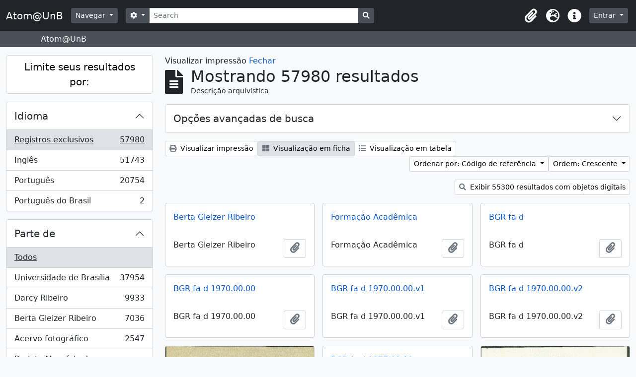

--- FILE ---
content_type: text/html; charset=utf-8
request_url: https://www.atom.unb.br/index.php/informationobject/browse?sf_culture=pt_BR&sort=referenceCode&view=card&topLod=0&media=print&sortDir=asc
body_size: 19474
content:
<!DOCTYPE html>
<html lang="pt_BR" dir="ltr">
  <head>
    <meta charset="utf-8">
    <meta name="viewport" content="width=device-width, initial-scale=1">
    <title>Atom@UnB</title>
        <link rel="shortcut icon" href="/favicon.ico">
    <script defer src="/dist/js/vendor.bundle.1697f26639ee588df9ee.js"></script><script defer src="/dist/js/arDominionB5Plugin.bundle.c90c2b41629624ee747a.js"></script><link href="/dist/css/arDominionB5Plugin.bundle.ce989ca7e5901f35d377.css" rel="stylesheet">
      </head>
  <body class="d-flex flex-column min-vh-100 informationobject browse">
        <div class="visually-hidden-focusable p-3 border-bottom">
  <a class="btn btn-sm btn-secondary" href="#main-column">
    Skip to main content  </a>
</div>
    



<header id="top-bar" class="navbar navbar-expand-lg navbar-dark bg-dark" role="navigation" aria-label="Main navigation">
  <div class="container-fluid">
          <a class="navbar-brand d-flex flex-wrap flex-lg-nowrap align-items-center py-0 me-0" href="/index.php/" title="Início" rel="home">
                          <span class="text-wrap my-1 me-3">Atom@UnB</span>
              </a>
        <button class="navbar-toggler atom-btn-secondary my-2 me-1" type="button" data-bs-toggle="collapse" data-bs-target="#navbar-content" aria-controls="navbar-content" aria-expanded="false">
      <span class="navbar-toggler-icon"></span>
      <span class="visually-hidden">Toggle navigation</span>
    </button>
    <div class="collapse navbar-collapse flex-wrap justify-content-end me-1" id="navbar-content">
      <div class="d-flex flex-wrap flex-lg-nowrap flex-grow-1">
        <div class="dropdown my-2 me-3">
  <button class="btn btn-sm atom-btn-secondary dropdown-toggle" type="button" id="browse-menu" data-bs-toggle="dropdown" aria-expanded="false">
    Navegar  </button>
  <ul class="dropdown-menu mt-2" aria-labelledby="browse-menu">
    <li>
      <h6 class="dropdown-header">
        Navegar      </h6>
    </li>
                  <li id="node_browseInformationObjects">
          <a class="dropdown-item" href="/index.php/informationobject/browse" title="Descrições arquivísticas">Descrições arquivísticas</a>        </li>
                        <li id="node_browseActors">
          <a class="dropdown-item" href="/index.php/actor/browse" title="Registros de autoridade">Registros de autoridade</a>        </li>
                        <li id="node_browseRepositories">
          <a class="dropdown-item" href="/index.php/repository/browse" title="Instituições arquivísticas">Instituições arquivísticas</a>        </li>
                        <li id="node_browseFunctions">
          <a class="dropdown-item" href="/index.php/function/browse" title="Funções">Funções</a>        </li>
                        <li id="node_browseSubjects">
          <a class="dropdown-item" href="/index.php/taxonomy/index/id/35" title="Assuntos">Assuntos</a>        </li>
                        <li id="node_browsePlaces">
          <a class="dropdown-item" href="/index.php/taxonomy/index/id/42" title="Locais">Locais</a>        </li>
                        <li id="node_browseDigitalObjects">
          <a class="dropdown-item" href="/index.php/informationobject/browse?view=card&amp;onlyMedia=1&amp;topLod=0" title="Objetos digitais">Objetos digitais</a>        </li>
            </ul>
</div>
        <form
  id="search-box"
  class="d-flex flex-grow-1 my-2"
  role="search"
  action="/index.php/informationobject/browse">
  <h2 class="visually-hidden">Buscar</h2>
  <input type="hidden" name="topLod" value="0">
  <input type="hidden" name="sort" value="relevance">
  <div class="input-group flex-nowrap">
    <button
      id="search-box-options"
      class="btn btn-sm atom-btn-secondary dropdown-toggle"
      type="button"
      data-bs-toggle="dropdown"
      data-bs-auto-close="outside"
      aria-expanded="false">
      <i class="fas fa-cog" aria-hidden="true"></i>
      <span class="visually-hidden">Opções de busca</span>
    </button>
    <div class="dropdown-menu mt-2" aria-labelledby="search-box-options">
              <div class="px-3 py-2">
          <div class="form-check">
            <input
              class="form-check-input"
              type="radio"
              name="repos"
              id="search-realm-global"
              checked              value>
            <label class="form-check-label" for="search-realm-global">
              Busca global            </label>
          </div>
                            </div>
        <div class="dropdown-divider"></div>
            <a class="dropdown-item" href="/index.php/informationobject/browse?showAdvanced=1&topLod=0">
        Busca avançada      </a>
    </div>
    <input
      id="search-box-input"
      class="form-control form-control-sm dropdown-toggle"
      type="search"
      name="query"
      autocomplete="off"
      value=""
      placeholder="Search"
      data-url="/index.php/search/autocomplete"
      data-bs-toggle="dropdown"
      aria-label="Search"
      aria-expanded="false">
    <ul id="search-box-results" class="dropdown-menu mt-2" aria-labelledby="search-box-input"></ul>
    <button class="btn btn-sm atom-btn-secondary" type="submit">
      <i class="fas fa-search" aria-hidden="true"></i>
      <span class="visually-hidden">Busque na página de navegação</span>
    </button>
  </div>
</form>
      </div>
      <div class="d-flex flex-nowrap flex-column flex-lg-row align-items-strech align-items-lg-center">
        <ul class="navbar-nav mx-lg-2">
                    <li class="nav-item dropdown d-flex flex-column">
  <a
    class="nav-link dropdown-toggle d-flex align-items-center p-0"
    href="#"
    id="clipboard-menu"
    role="button"
    data-bs-toggle="dropdown"
    aria-expanded="false"
    data-total-count-label="registros adicionados"
    data-alert-close="Fechar"
    data-load-alert-message="Ocorreu um erro ao carregar o conteúdo da área de transferência."
    data-export-alert-message="A área de transferência está vazia para este tipo de entidade."
    data-export-check-url="/index.php/clipboard/exportCheck"
    data-delete-alert-message="Note que: os itens da área de transferência que foram desmarcados serão removidos quando a página for atualizada. Você pode voltar a selecioná-los agora, ou recarregar a página para removê-los completamente. Clicando na ordenação ou na visualização da impressão também irá recarregar a página - então, qualquer coisa que esteja atualmente desmarcada será perdida!">
    <i
      class="fas fa-2x fa-fw fa-paperclip px-0 px-lg-2 py-2"
      data-bs-toggle="tooltip"
      data-bs-placement="bottom"
      data-bs-custom-class="d-none d-lg-block"
      title="Clipboard"
      aria-hidden="true">
    </i>
    <span class="d-lg-none mx-1" aria-hidden="true">
      Clipboard    </span>
    <span class="visually-hidden">
      Clipboard    </span>
  </a>
  <ul class="dropdown-menu dropdown-menu-end mb-2" aria-labelledby="clipboard-menu">
    <li>
      <h6 class="dropdown-header">
        Clipboard      </h6>
    </li>
    <li class="text-muted text-nowrap px-3 pb-2">
      <span
        id="counts-block"
        data-information-object-label="Descrição arquivística"
        data-actor-object-label="Registro de autoridade"
        data-repository-object-label="Instituição arquivística">
      </span>
    </li>
                  <li id="node_clearClipboard">
          <a class="dropdown-item" href="/index.php/" title="Clear all selections">Clear all selections</a>        </li>
                        <li id="node_goToClipboard">
          <a class="dropdown-item" href="/index.php/clipboard/view" title="Go to clipboard">Go to clipboard</a>        </li>
                        <li id="node_loadClipboard">
          <a class="dropdown-item" href="/index.php/clipboard/load" title="Load clipboard">Load clipboard</a>        </li>
                        <li id="node_saveClipboard">
          <a class="dropdown-item" href="/index.php/clipboard/save" title="Save clipboard">Save clipboard</a>        </li>
            </ul>
</li>
                      <li class="nav-item dropdown d-flex flex-column">
  <a
    class="nav-link dropdown-toggle d-flex align-items-center p-0"
    href="#"
    id="language-menu"
    role="button"
    data-bs-toggle="dropdown"
    aria-expanded="false">
    <i
      class="fas fa-2x fa-fw fa-globe-europe px-0 px-lg-2 py-2"
      data-bs-toggle="tooltip"
      data-bs-placement="bottom"
      data-bs-custom-class="d-none d-lg-block"
      title="Idioma"
      aria-hidden="true">
    </i>
    <span class="d-lg-none mx-1" aria-hidden="true">
      Idioma    </span>
    <span class="visually-hidden">
      Idioma    </span>  
  </a>
  <ul class="dropdown-menu dropdown-menu-end mb-2" aria-labelledby="language-menu">
    <li>
      <h6 class="dropdown-header">
        Idioma      </h6>
    </li>
          <li>
        <a class="dropdown-item" href="/index.php/informationobject/browse?sf_culture=en&amp;sort=referenceCode&amp;view=card&amp;topLod=0&amp;media=print&amp;sortDir=asc" title="English">English</a>      </li>
          <li>
        <a class="dropdown-item" href="/index.php/informationobject/browse?sf_culture=pt_BR&amp;sort=referenceCode&amp;view=card&amp;topLod=0&amp;media=print&amp;sortDir=asc" title="Português do Brasil">Português do Brasil</a>      </li>
          <li>
        <a class="dropdown-item" href="/index.php/informationobject/browse?sf_culture=pt&amp;sort=referenceCode&amp;view=card&amp;topLod=0&amp;media=print&amp;sortDir=asc" title="Português">Português</a>      </li>
      </ul>
</li>
                    <li class="nav-item dropdown d-flex flex-column">
  <a
    class="nav-link dropdown-toggle d-flex align-items-center p-0"
    href="#"
    id="quick-links-menu"
    role="button"
    data-bs-toggle="dropdown"
    aria-expanded="false">
    <i
      class="fas fa-2x fa-fw fa-info-circle px-0 px-lg-2 py-2"
      data-bs-toggle="tooltip"
      data-bs-placement="bottom"
      data-bs-custom-class="d-none d-lg-block"
      title="Atalhos"
      aria-hidden="true">
    </i>
    <span class="d-lg-none mx-1" aria-hidden="true">
      Atalhos    </span> 
    <span class="visually-hidden">
      Atalhos    </span>
  </a>
  <ul class="dropdown-menu dropdown-menu-end mb-2" aria-labelledby="quick-links-menu">
    <li>
      <h6 class="dropdown-header">
        Atalhos      </h6>
    </li>
                  <li id="node_help">
          <a class="dropdown-item" href="http://docs.accesstomemory.org/" title="Ajuda">Ajuda</a>        </li>
            </ul>
</li>
        </ul>
              <div class="dropdown my-2">
    <button class="btn btn-sm atom-btn-secondary dropdown-toggle" type="button" id="user-menu" data-bs-toggle="dropdown" data-bs-auto-close="outside" aria-expanded="false">
      Entrar    </button>
    <div class="dropdown-menu dropdown-menu-lg-end mt-2" aria-labelledby="user-menu">
      <div>
        <h6 class="dropdown-header">
          Possui uma conta?        </h6>
      </div>
      <form class="mx-3 my-2" action="/index.php/user/login" method="post">        <input type="hidden" name="_csrf_token" value="d189b264adedb630b120c935c8bd1ace" id="csrf_token" /><input type="hidden" name="next" value="https://www.atom.unb.br/index.php/informationobject/browse?sf_culture=pt_BR&amp;sort=referenceCode&amp;view=card&amp;topLod=0&amp;media=print&amp;sortDir=asc" id="next" />        <div class="mb-3"><label class="form-label" for="email">E-mail<span aria-hidden="true" class="text-primary ms-1"><strong>*</strong></span><span class="visually-hidden">Este campo é obrigatório.</span></label><input type="text" name="email" class="form-control-sm form-control" id="email" /></div>        <div class="mb-3"><label class="form-label" for="password">Senha<span aria-hidden="true" class="text-primary ms-1"><strong>*</strong></span><span class="visually-hidden">Este campo é obrigatório.</span></label><input type="password" name="password" class="form-control-sm form-control" autocomplete="off" id="password" /></div>        <button class="btn btn-sm atom-btn-secondary" type="submit">
          Entrar        </button>
      </form>
    </div>
  </div>
      </div>
    </div>
  </div>
</header>

  <div class="bg-secondary text-white">
    <div class="container-xl py-1">
      Atom@UnB    </div>
  </div>
    
<div id="wrapper" class="container-xxl pt-3 flex-grow-1">
            <div class="row">
    <div id="sidebar" class="col-md-3">
      
    <h2 class="d-grid">
      <button
        class="btn btn-lg atom-btn-white collapsed text-wrap"
        type="button"
        data-bs-toggle="collapse"
        data-bs-target="#collapse-aggregations"
        aria-expanded="false"
        aria-controls="collapse-aggregations">
        Limite seus resultados por:      </button>
    </h2>

    <div class="collapse" id="collapse-aggregations">

      
      

<div class="accordion mb-3">
  <div class="accordion-item aggregation">
    <h2 class="accordion-header" id="heading-languages">
      <button
        class="accordion-button collapsed"
        type="button"
        data-bs-toggle="collapse"
        data-bs-target="#collapse-languages"
        aria-expanded="false"
        aria-controls="collapse-languages">
        Idioma      </button>
    </h2>
    <div
      id="collapse-languages"
      class="accordion-collapse collapse list-group list-group-flush"
      aria-labelledby="heading-languages">
      
          
              
        <a class="list-group-item list-group-item-action d-flex justify-content-between align-items-center text-break active text-decoration-underline" href="/index.php/informationobject/browse?sf_culture=pt_BR&amp;sort=referenceCode&amp;view=card&amp;topLod=0&amp;media=print&amp;sortDir=asc" title="Registros exclusivos, 57980 resultados57980">Registros exclusivos<span class="visually-hidden">, 57980 resultados</span><span aria-hidden="true" class="ms-3 text-nowrap">57980</span></a>              
        <a class="list-group-item list-group-item-action d-flex justify-content-between align-items-center text-break" href="/index.php/informationobject/browse?languages=en&amp;sf_culture=pt_BR&amp;sort=referenceCode&amp;view=card&amp;topLod=0&amp;media=print&amp;sortDir=asc" title="Inglês, 51743 resultados51743">Inglês<span class="visually-hidden">, 51743 resultados</span><span aria-hidden="true" class="ms-3 text-nowrap">51743</span></a>              
        <a class="list-group-item list-group-item-action d-flex justify-content-between align-items-center text-break" href="/index.php/informationobject/browse?languages=pt&amp;sf_culture=pt_BR&amp;sort=referenceCode&amp;view=card&amp;topLod=0&amp;media=print&amp;sortDir=asc" title="Português, 20754 resultados20754">Português<span class="visually-hidden">, 20754 resultados</span><span aria-hidden="true" class="ms-3 text-nowrap">20754</span></a>              
        <a class="list-group-item list-group-item-action d-flex justify-content-between align-items-center text-break" href="/index.php/informationobject/browse?languages=pt_BR&amp;sf_culture=pt_BR&amp;sort=referenceCode&amp;view=card&amp;topLod=0&amp;media=print&amp;sortDir=asc" title="Português do Brasil, 2 resultados2">Português do Brasil<span class="visually-hidden">, 2 resultados</span><span aria-hidden="true" class="ms-3 text-nowrap">2</span></a>          </div>
  </div>
</div>

      

<div class="accordion mb-3">
  <div class="accordion-item aggregation">
    <h2 class="accordion-header" id="heading-collection">
      <button
        class="accordion-button collapsed"
        type="button"
        data-bs-toggle="collapse"
        data-bs-target="#collapse-collection"
        aria-expanded="false"
        aria-controls="collapse-collection">
        Parte de      </button>
    </h2>
    <div
      id="collapse-collection"
      class="accordion-collapse collapse list-group list-group-flush"
      aria-labelledby="heading-collection">
      
              <a class="list-group-item list-group-item-action d-flex justify-content-between align-items-center active text-decoration-underline" href="/index.php/informationobject/browse?sf_culture=pt_BR&amp;sort=referenceCode&amp;view=card&amp;topLod=0&amp;media=print&amp;sortDir=asc" title="Todos">Todos</a>          
              
        <a class="list-group-item list-group-item-action d-flex justify-content-between align-items-center text-break" href="/index.php/informationobject/browse?collection=8011&amp;sf_culture=pt_BR&amp;sort=referenceCode&amp;view=card&amp;topLod=0&amp;media=print&amp;sortDir=asc" title="Universidade de Brasília, 37954 resultados37954">Universidade de Brasília<span class="visually-hidden">, 37954 resultados</span><span aria-hidden="true" class="ms-3 text-nowrap">37954</span></a>              
        <a class="list-group-item list-group-item-action d-flex justify-content-between align-items-center text-break" href="/index.php/informationobject/browse?collection=264012&amp;sf_culture=pt_BR&amp;sort=referenceCode&amp;view=card&amp;topLod=0&amp;media=print&amp;sortDir=asc" title="Darcy Ribeiro, 9933 resultados9933">Darcy Ribeiro<span class="visually-hidden">, 9933 resultados</span><span aria-hidden="true" class="ms-3 text-nowrap">9933</span></a>              
        <a class="list-group-item list-group-item-action d-flex justify-content-between align-items-center text-break" href="/index.php/informationobject/browse?collection=264019&amp;sf_culture=pt_BR&amp;sort=referenceCode&amp;view=card&amp;topLod=0&amp;media=print&amp;sortDir=asc" title="Berta Gleizer Ribeiro, 7036 resultados7036">Berta Gleizer Ribeiro<span class="visually-hidden">, 7036 resultados</span><span aria-hidden="true" class="ms-3 text-nowrap">7036</span></a>              
        <a class="list-group-item list-group-item-action d-flex justify-content-between align-items-center text-break" href="/index.php/informationobject/browse?collection=17674&amp;sf_culture=pt_BR&amp;sort=referenceCode&amp;view=card&amp;topLod=0&amp;media=print&amp;sortDir=asc" title="Acervo fotográfico, 2547 resultados2547">Acervo fotográfico<span class="visually-hidden">, 2547 resultados</span><span aria-hidden="true" class="ms-3 text-nowrap">2547</span></a>              
        <a class="list-group-item list-group-item-action d-flex justify-content-between align-items-center text-break" href="/index.php/informationobject/browse?collection=1215&amp;sf_culture=pt_BR&amp;sort=referenceCode&amp;view=card&amp;topLod=0&amp;media=print&amp;sortDir=asc" title="Projeto Memória do Movimento Estudantil., 502 resultados502">Projeto Memória do Movimento Estudantil.<span class="visually-hidden">, 502 resultados</span><span aria-hidden="true" class="ms-3 text-nowrap">502</span></a>          </div>
  </div>
</div>

              

<div class="accordion mb-3">
  <div class="accordion-item aggregation">
    <h2 class="accordion-header" id="heading-repos">
      <button
        class="accordion-button collapsed"
        type="button"
        data-bs-toggle="collapse"
        data-bs-target="#collapse-repos"
        aria-expanded="false"
        aria-controls="collapse-repos">
        Instituição arquivística      </button>
    </h2>
    <div
      id="collapse-repos"
      class="accordion-collapse collapse list-group list-group-flush"
      aria-labelledby="heading-repos">
      
              <a class="list-group-item list-group-item-action d-flex justify-content-between align-items-center active text-decoration-underline" href="/index.php/informationobject/browse?sf_culture=pt_BR&amp;sort=referenceCode&amp;view=card&amp;topLod=0&amp;media=print&amp;sortDir=asc" title="Todos">Todos</a>          
              
        <a class="list-group-item list-group-item-action d-flex justify-content-between align-items-center text-break" href="/index.php/informationobject/browse?repos=391&amp;sf_culture=pt_BR&amp;sort=referenceCode&amp;view=card&amp;topLod=0&amp;media=print&amp;sortDir=asc" title="Universidade de Brasília, 41009 resultados41009">Universidade de Brasília<span class="visually-hidden">, 41009 resultados</span><span aria-hidden="true" class="ms-3 text-nowrap">41009</span></a>              
        <a class="list-group-item list-group-item-action d-flex justify-content-between align-items-center text-break" href="/index.php/informationobject/browse?repos=264003&amp;sf_culture=pt_BR&amp;sort=referenceCode&amp;view=card&amp;topLod=0&amp;media=print&amp;sortDir=asc" title="Fundação Darcy Ribeiro, 16971 resultados16971">Fundação Darcy Ribeiro<span class="visually-hidden">, 16971 resultados</span><span aria-hidden="true" class="ms-3 text-nowrap">16971</span></a>          </div>
  </div>
</div>
      
      

<div class="accordion mb-3">
  <div class="accordion-item aggregation">
    <h2 class="accordion-header" id="heading-creators">
      <button
        class="accordion-button collapsed"
        type="button"
        data-bs-toggle="collapse"
        data-bs-target="#collapse-creators"
        aria-expanded="false"
        aria-controls="collapse-creators">
        Produtor      </button>
    </h2>
    <div
      id="collapse-creators"
      class="accordion-collapse collapse list-group list-group-flush"
      aria-labelledby="heading-creators">
      
              <a class="list-group-item list-group-item-action d-flex justify-content-between align-items-center active text-decoration-underline" href="/index.php/informationobject/browse?sf_culture=pt_BR&amp;sort=referenceCode&amp;view=card&amp;topLod=0&amp;media=print&amp;sortDir=asc" title="Todos">Todos</a>          
              
        <a class="list-group-item list-group-item-action d-flex justify-content-between align-items-center text-break" href="/index.php/informationobject/browse?creators=264015&amp;sf_culture=pt_BR&amp;sort=referenceCode&amp;view=card&amp;topLod=0&amp;media=print&amp;sortDir=asc" title="Berta Gleizer Ribeiro, 2450 resultados2450">Berta Gleizer Ribeiro<span class="visually-hidden">, 2450 resultados</span><span aria-hidden="true" class="ms-3 text-nowrap">2450</span></a>              
        <a class="list-group-item list-group-item-action d-flex justify-content-between align-items-center text-break" href="/index.php/informationobject/browse?creators=17785&amp;sf_culture=pt_BR&amp;sort=referenceCode&amp;view=card&amp;topLod=0&amp;media=print&amp;sortDir=asc" title="Assessoria de Comunicacao Social, 2220 resultados2220">Assessoria de Comunicacao Social<span class="visually-hidden">, 2220 resultados</span><span aria-hidden="true" class="ms-3 text-nowrap">2220</span></a>              
        <a class="list-group-item list-group-item-action d-flex justify-content-between align-items-center text-break" href="/index.php/informationobject/browse?creators=111901&amp;sf_culture=pt_BR&amp;sort=referenceCode&amp;view=card&amp;topLod=0&amp;media=print&amp;sortDir=asc" title="Regina Santos, 382 resultados382">Regina Santos<span class="visually-hidden">, 382 resultados</span><span aria-hidden="true" class="ms-3 text-nowrap">382</span></a>              
        <a class="list-group-item list-group-item-action d-flex justify-content-between align-items-center text-break" href="/index.php/informationobject/browse?creators=278751&amp;sf_culture=pt_BR&amp;sort=referenceCode&amp;view=card&amp;topLod=0&amp;media=print&amp;sortDir=asc" title="Arthur Cavalieri; Zeca Linhares; Manchete;
Pedro Lobo;  Márcia Folleto; O Globo., 313 resultados313">Arthur Cavalieri; Zeca Linhares; Manchete;
Pedro Lobo;  Márcia Folleto; O Globo.<span class="visually-hidden">, 313 resultados</span><span aria-hidden="true" class="ms-3 text-nowrap">313</span></a>              
        <a class="list-group-item list-group-item-action d-flex justify-content-between align-items-center text-break" href="/index.php/informationobject/browse?creators=264886&amp;sf_culture=pt_BR&amp;sort=referenceCode&amp;view=card&amp;topLod=0&amp;media=print&amp;sortDir=asc" title="Serviço de Proteção aos Índios, 286 resultados286">Serviço de Proteção aos Índios<span class="visually-hidden">, 286 resultados</span><span aria-hidden="true" class="ms-3 text-nowrap">286</span></a>              
        <a class="list-group-item list-group-item-action d-flex justify-content-between align-items-center text-break" href="/index.php/informationobject/browse?creators=271733&amp;sf_culture=pt_BR&amp;sort=referenceCode&amp;view=card&amp;topLod=0&amp;media=print&amp;sortDir=asc" title="Domingos Lamônica, 223 resultados223">Domingos Lamônica<span class="visually-hidden">, 223 resultados</span><span aria-hidden="true" class="ms-3 text-nowrap">223</span></a>              
        <a class="list-group-item list-group-item-action d-flex justify-content-between align-items-center text-break" href="/index.php/informationobject/browse?creators=274822&amp;sf_culture=pt_BR&amp;sort=referenceCode&amp;view=card&amp;topLod=0&amp;media=print&amp;sortDir=asc" title="Diodoro Urquia Latorre, 180 resultados180">Diodoro Urquia Latorre<span class="visually-hidden">, 180 resultados</span><span aria-hidden="true" class="ms-3 text-nowrap">180</span></a>              
        <a class="list-group-item list-group-item-action d-flex justify-content-between align-items-center text-break" href="/index.php/informationobject/browse?creators=69324&amp;sf_culture=pt_BR&amp;sort=referenceCode&amp;view=card&amp;topLod=0&amp;media=print&amp;sortDir=asc" title="Teobaldo Santos, 145 resultados145">Teobaldo Santos<span class="visually-hidden">, 145 resultados</span><span aria-hidden="true" class="ms-3 text-nowrap">145</span></a>              
        <a class="list-group-item list-group-item-action d-flex justify-content-between align-items-center text-break" href="/index.php/informationobject/browse?creators=82995&amp;sf_culture=pt_BR&amp;sort=referenceCode&amp;view=card&amp;topLod=0&amp;media=print&amp;sortDir=asc" title="Marcos Henrique, 142 resultados142">Marcos Henrique<span class="visually-hidden">, 142 resultados</span><span aria-hidden="true" class="ms-3 text-nowrap">142</span></a>              
        <a class="list-group-item list-group-item-action d-flex justify-content-between align-items-center text-break" href="/index.php/informationobject/browse?creators=317575&amp;sf_culture=pt_BR&amp;sort=referenceCode&amp;view=card&amp;topLod=0&amp;media=print&amp;sortDir=asc" title="Pedro Lobo; Domingos Lamônica, 141 resultados141">Pedro Lobo; Domingos Lamônica<span class="visually-hidden">, 141 resultados</span><span aria-hidden="true" class="ms-3 text-nowrap">141</span></a>          </div>
  </div>
</div>

      

<div class="accordion mb-3">
  <div class="accordion-item aggregation">
    <h2 class="accordion-header" id="heading-names">
      <button
        class="accordion-button collapsed"
        type="button"
        data-bs-toggle="collapse"
        data-bs-target="#collapse-names"
        aria-expanded="false"
        aria-controls="collapse-names">
        Nome      </button>
    </h2>
    <div
      id="collapse-names"
      class="accordion-collapse collapse list-group list-group-flush"
      aria-labelledby="heading-names">
      
              <a class="list-group-item list-group-item-action d-flex justify-content-between align-items-center active text-decoration-underline" href="/index.php/informationobject/browse?sf_culture=pt_BR&amp;sort=referenceCode&amp;view=card&amp;topLod=0&amp;media=print&amp;sortDir=asc" title="Todos">Todos</a>          
              
        <a class="list-group-item list-group-item-action d-flex justify-content-between align-items-center text-break" href="/index.php/informationobject/browse?names=529087&amp;sf_culture=pt_BR&amp;sort=referenceCode&amp;view=card&amp;topLod=0&amp;media=print&amp;sortDir=asc" title="Universidade de Brasília. Hospital Universitário de Brasília, 3378 resultados3378">Universidade de Brasília. Hospital Universitário de Brasília<span class="visually-hidden">, 3378 resultados</span><span aria-hidden="true" class="ms-3 text-nowrap">3378</span></a>              
        <a class="list-group-item list-group-item-action d-flex justify-content-between align-items-center text-break" href="/index.php/informationobject/browse?names=264015&amp;sf_culture=pt_BR&amp;sort=referenceCode&amp;view=card&amp;topLod=0&amp;media=print&amp;sortDir=asc" title="Berta Gleizer Ribeiro, 1165 resultados1165">Berta Gleizer Ribeiro<span class="visually-hidden">, 1165 resultados</span><span aria-hidden="true" class="ms-3 text-nowrap">1165</span></a>              
        <a class="list-group-item list-group-item-action d-flex justify-content-between align-items-center text-break" href="/index.php/informationobject/browse?names=528879&amp;sf_culture=pt_BR&amp;sort=referenceCode&amp;view=card&amp;topLod=0&amp;media=print&amp;sortDir=asc" title="Universidade de Brasília. Diretoria de Recursos Humanos, 1159 resultados1159">Universidade de Brasília. Diretoria de Recursos Humanos<span class="visually-hidden">, 1159 resultados</span><span aria-hidden="true" class="ms-3 text-nowrap">1159</span></a>              
        <a class="list-group-item list-group-item-action d-flex justify-content-between align-items-center text-break" href="/index.php/informationobject/browse?names=7394&amp;sf_culture=pt_BR&amp;sort=referenceCode&amp;view=card&amp;topLod=0&amp;media=print&amp;sortDir=asc" title="Fundacao Universidade de Brasilia, 790 resultados790">Fundacao Universidade de Brasilia<span class="visually-hidden">, 790 resultados</span><span aria-hidden="true" class="ms-3 text-nowrap">790</span></a>              
        <a class="list-group-item list-group-item-action d-flex justify-content-between align-items-center text-break" href="/index.php/informationobject/browse?names=529004&amp;sf_culture=pt_BR&amp;sort=referenceCode&amp;view=card&amp;topLod=0&amp;media=print&amp;sortDir=asc" title="Universidade de Brasília. Faculdade de Ciências da Saúde, 756 resultados756">Universidade de Brasília. Faculdade de Ciências da Saúde<span class="visually-hidden">, 756 resultados</span><span aria-hidden="true" class="ms-3 text-nowrap">756</span></a>              
        <a class="list-group-item list-group-item-action d-flex justify-content-between align-items-center text-break" href="/index.php/informationobject/browse?names=276507&amp;sf_culture=pt_BR&amp;sort=referenceCode&amp;view=card&amp;topLod=0&amp;media=print&amp;sortDir=asc" title="Centro Integrado de Educação Pública - CIEP, 699 resultados699">Centro Integrado de Educação Pública - CIEP<span class="visually-hidden">, 699 resultados</span><span aria-hidden="true" class="ms-3 text-nowrap">699</span></a>              
        <a class="list-group-item list-group-item-action d-flex justify-content-between align-items-center text-break" href="/index.php/informationobject/browse?names=528467&amp;sf_culture=pt_BR&amp;sort=referenceCode&amp;view=card&amp;topLod=0&amp;media=print&amp;sortDir=asc" title="Universidade de Brasília. Conselho de Ensino, Pesquisa e Extensão, 672 resultados672">Universidade de Brasília. Conselho de Ensino, Pesquisa e Extensão<span class="visually-hidden">, 672 resultados</span><span aria-hidden="true" class="ms-3 text-nowrap">672</span></a>              
        <a class="list-group-item list-group-item-action d-flex justify-content-between align-items-center text-break" href="/index.php/informationobject/browse?names=529175&amp;sf_culture=pt_BR&amp;sort=referenceCode&amp;view=card&amp;topLod=0&amp;media=print&amp;sortDir=asc" title="Universidade de Brasília. Instituto de Ciências Biológicas, 535 resultados535">Universidade de Brasília. Instituto de Ciências Biológicas<span class="visually-hidden">, 535 resultados</span><span aria-hidden="true" class="ms-3 text-nowrap">535</span></a>              
        <a class="list-group-item list-group-item-action d-flex justify-content-between align-items-center text-break" href="/index.php/informationobject/browse?names=528703&amp;sf_culture=pt_BR&amp;sort=referenceCode&amp;view=card&amp;topLod=0&amp;media=print&amp;sortDir=asc" title="Universidade de Brasília. Departamento de Engenharia Civil e Ambiental, 480 resultados480">Universidade de Brasília. Departamento de Engenharia Civil e Ambiental<span class="visually-hidden">, 480 resultados</span><span aria-hidden="true" class="ms-3 text-nowrap">480</span></a>              
        <a class="list-group-item list-group-item-action d-flex justify-content-between align-items-center text-break" href="/index.php/informationobject/browse?names=529023&amp;sf_culture=pt_BR&amp;sort=referenceCode&amp;view=card&amp;topLod=0&amp;media=print&amp;sortDir=asc" title="Universidade de Brasília. Faculdade de Educação, 467 resultados467">Universidade de Brasília. Faculdade de Educação<span class="visually-hidden">, 467 resultados</span><span aria-hidden="true" class="ms-3 text-nowrap">467</span></a>          </div>
  </div>
</div>

      

<div class="accordion mb-3">
  <div class="accordion-item aggregation">
    <h2 class="accordion-header" id="heading-places">
      <button
        class="accordion-button collapsed"
        type="button"
        data-bs-toggle="collapse"
        data-bs-target="#collapse-places"
        aria-expanded="false"
        aria-controls="collapse-places">
        Local      </button>
    </h2>
    <div
      id="collapse-places"
      class="accordion-collapse collapse list-group list-group-flush"
      aria-labelledby="heading-places">
      
              <a class="list-group-item list-group-item-action d-flex justify-content-between align-items-center active text-decoration-underline" href="/index.php/informationobject/browse?sf_culture=pt_BR&amp;sort=referenceCode&amp;view=card&amp;topLod=0&amp;media=print&amp;sortDir=asc" title="Todos">Todos</a>          
              
        <a class="list-group-item list-group-item-action d-flex justify-content-between align-items-center text-break" href="/index.php/informationobject/browse?places=49197&amp;sf_culture=pt_BR&amp;sort=referenceCode&amp;view=card&amp;topLod=0&amp;media=print&amp;sortDir=asc" title="UnB, 1917 resultados1917">UnB<span class="visually-hidden">, 1917 resultados</span><span aria-hidden="true" class="ms-3 text-nowrap">1917</span></a>              
        <a class="list-group-item list-group-item-action d-flex justify-content-between align-items-center text-break" href="/index.php/informationobject/browse?places=89151&amp;sf_culture=pt_BR&amp;sort=referenceCode&amp;view=card&amp;topLod=0&amp;media=print&amp;sortDir=asc" title="Universidade de Brasilia, 1917 resultados1917">Universidade de Brasilia<span class="visually-hidden">, 1917 resultados</span><span aria-hidden="true" class="ms-3 text-nowrap">1917</span></a>              
        <a class="list-group-item list-group-item-action d-flex justify-content-between align-items-center text-break" href="/index.php/informationobject/browse?places=198189&amp;sf_culture=pt_BR&amp;sort=referenceCode&amp;view=card&amp;topLod=0&amp;media=print&amp;sortDir=asc" title="Amazônia, 961 resultados961">Amazônia<span class="visually-hidden">, 961 resultados</span><span aria-hidden="true" class="ms-3 text-nowrap">961</span></a>              
        <a class="list-group-item list-group-item-action d-flex justify-content-between align-items-center text-break" href="/index.php/informationobject/browse?places=334013&amp;sf_culture=pt_BR&amp;sort=referenceCode&amp;view=card&amp;topLod=0&amp;media=print&amp;sortDir=asc" title="Parque Indígena do Xingu, 620 resultados620">Parque Indígena do Xingu<span class="visually-hidden">, 620 resultados</span><span aria-hidden="true" class="ms-3 text-nowrap">620</span></a>              
        <a class="list-group-item list-group-item-action d-flex justify-content-between align-items-center text-break" href="/index.php/informationobject/browse?places=68072&amp;sf_culture=pt_BR&amp;sort=referenceCode&amp;view=card&amp;topLod=0&amp;media=print&amp;sortDir=asc" title="Instituto Central de Ciencias (ICC), 295 resultados295">Instituto Central de Ciencias (ICC)<span class="visually-hidden">, 295 resultados</span><span aria-hidden="true" class="ms-3 text-nowrap">295</span></a>              
        <a class="list-group-item list-group-item-action d-flex justify-content-between align-items-center text-break" href="/index.php/informationobject/browse?places=890724&amp;sf_culture=pt_BR&amp;sort=referenceCode&amp;view=card&amp;topLod=0&amp;media=print&amp;sortDir=asc" title="Tocantins (estado, Brasil), 238 resultados238">Tocantins (estado, Brasil)<span class="visually-hidden">, 238 resultados</span><span aria-hidden="true" class="ms-3 text-nowrap">238</span></a>              
        <a class="list-group-item list-group-item-action d-flex justify-content-between align-items-center text-break" href="/index.php/informationobject/browse?places=1261&amp;sf_culture=pt_BR&amp;sort=referenceCode&amp;view=card&amp;topLod=0&amp;media=print&amp;sortDir=asc" title="Reitoria, 189 resultados189">Reitoria<span class="visually-hidden">, 189 resultados</span><span aria-hidden="true" class="ms-3 text-nowrap">189</span></a>              
        <a class="list-group-item list-group-item-action d-flex justify-content-between align-items-center text-break" href="/index.php/informationobject/browse?places=17789&amp;sf_culture=pt_BR&amp;sort=referenceCode&amp;view=card&amp;topLod=0&amp;media=print&amp;sortDir=asc" title="Auditorio Dois Candangos, 173 resultados173">Auditorio Dois Candangos<span class="visually-hidden">, 173 resultados</span><span aria-hidden="true" class="ms-3 text-nowrap">173</span></a>              
        <a class="list-group-item list-group-item-action d-flex justify-content-between align-items-center text-break" href="/index.php/informationobject/browse?places=84703&amp;sf_culture=pt_BR&amp;sort=referenceCode&amp;view=card&amp;topLod=0&amp;media=print&amp;sortDir=asc" title="Auditorio da Reitoria, 164 resultados164">Auditorio da Reitoria<span class="visually-hidden">, 164 resultados</span><span aria-hidden="true" class="ms-3 text-nowrap">164</span></a>              
        <a class="list-group-item list-group-item-action d-flex justify-content-between align-items-center text-break" href="/index.php/informationobject/browse?places=204524&amp;sf_culture=pt_BR&amp;sort=referenceCode&amp;view=card&amp;topLod=0&amp;media=print&amp;sortDir=asc" title="Rio de Janeiro, 159 resultados159">Rio de Janeiro<span class="visually-hidden">, 159 resultados</span><span aria-hidden="true" class="ms-3 text-nowrap">159</span></a>          </div>
  </div>
</div>

      

<div class="accordion mb-3">
  <div class="accordion-item aggregation">
    <h2 class="accordion-header" id="heading-subjects">
      <button
        class="accordion-button collapsed"
        type="button"
        data-bs-toggle="collapse"
        data-bs-target="#collapse-subjects"
        aria-expanded="false"
        aria-controls="collapse-subjects">
        Assunto      </button>
    </h2>
    <div
      id="collapse-subjects"
      class="accordion-collapse collapse list-group list-group-flush"
      aria-labelledby="heading-subjects">
      
              <a class="list-group-item list-group-item-action d-flex justify-content-between align-items-center active text-decoration-underline" href="/index.php/informationobject/browse?sf_culture=pt_BR&amp;sort=referenceCode&amp;view=card&amp;topLod=0&amp;media=print&amp;sortDir=asc" title="Todos">Todos</a>          
              
        <a class="list-group-item list-group-item-action d-flex justify-content-between align-items-center text-break" href="/index.php/informationobject/browse?subjects=541919&amp;sf_culture=pt_BR&amp;sort=referenceCode&amp;view=card&amp;topLod=0&amp;media=print&amp;sortDir=asc" title="[Agrupador] Pessoal (provimento), 18828 resultados18828">[Agrupador] Pessoal (provimento)<span class="visually-hidden">, 18828 resultados</span><span aria-hidden="true" class="ms-3 text-nowrap">18828</span></a>              
        <a class="list-group-item list-group-item-action d-flex justify-content-between align-items-center text-break" href="/index.php/informationobject/browse?subjects=541731&amp;sf_culture=pt_BR&amp;sort=referenceCode&amp;view=card&amp;topLod=0&amp;media=print&amp;sortDir=asc" title="[Agrupador] Pessoal (direitos), 8578 resultados8578">[Agrupador] Pessoal (direitos)<span class="visually-hidden">, 8578 resultados</span><span aria-hidden="true" class="ms-3 text-nowrap">8578</span></a>              
        <a class="list-group-item list-group-item-action d-flex justify-content-between align-items-center text-break" href="/index.php/informationobject/browse?subjects=159707&amp;sf_culture=pt_BR&amp;sort=referenceCode&amp;view=card&amp;topLod=0&amp;media=print&amp;sortDir=asc" title="Designação, 8285 resultados8285">Designação<span class="visually-hidden">, 8285 resultados</span><span aria-hidden="true" class="ms-3 text-nowrap">8285</span></a>              
        <a class="list-group-item list-group-item-action d-flex justify-content-between align-items-center text-break" href="/index.php/informationobject/browse?subjects=197110&amp;sf_culture=pt_BR&amp;sort=referenceCode&amp;view=card&amp;topLod=0&amp;media=print&amp;sortDir=asc" title="Professor, 7206 resultados7206">Professor<span class="visually-hidden">, 7206 resultados</span><span aria-hidden="true" class="ms-3 text-nowrap">7206</span></a>              
        <a class="list-group-item list-group-item-action d-flex justify-content-between align-items-center text-break" href="/index.php/informationobject/browse?subjects=198088&amp;sf_culture=pt_BR&amp;sort=referenceCode&amp;view=card&amp;topLod=0&amp;media=print&amp;sortDir=asc" title="Professor Adjunto, 6706 resultados6706">Professor Adjunto<span class="visually-hidden">, 6706 resultados</span><span aria-hidden="true" class="ms-3 text-nowrap">6706</span></a>              
        <a class="list-group-item list-group-item-action d-flex justify-content-between align-items-center text-break" href="/index.php/informationobject/browse?subjects=550221&amp;sf_culture=pt_BR&amp;sort=referenceCode&amp;view=card&amp;topLod=0&amp;media=print&amp;sortDir=asc" title="Progressão funcional, 5717 resultados5717">Progressão funcional<span class="visually-hidden">, 5717 resultados</span><span aria-hidden="true" class="ms-3 text-nowrap">5717</span></a>              
        <a class="list-group-item list-group-item-action d-flex justify-content-between align-items-center text-break" href="/index.php/informationobject/browse?subjects=197108&amp;sf_culture=pt_BR&amp;sort=referenceCode&amp;view=card&amp;topLod=0&amp;media=print&amp;sortDir=asc" title="Dispensa, 5507 resultados5507">Dispensa<span class="visually-hidden">, 5507 resultados</span><span aria-hidden="true" class="ms-3 text-nowrap">5507</span></a>              
        <a class="list-group-item list-group-item-action d-flex justify-content-between align-items-center text-break" href="/index.php/informationobject/browse?subjects=584349&amp;sf_culture=pt_BR&amp;sort=referenceCode&amp;view=card&amp;topLod=0&amp;media=print&amp;sortDir=asc" title="Quadro de pessoal permanente, 5341 resultados5341">Quadro de pessoal permanente<span class="visually-hidden">, 5341 resultados</span><span aria-hidden="true" class="ms-3 text-nowrap">5341</span></a>              
        <a class="list-group-item list-group-item-action d-flex justify-content-between align-items-center text-break" href="/index.php/informationobject/browse?subjects=550962&amp;sf_culture=pt_BR&amp;sort=referenceCode&amp;view=card&amp;topLod=0&amp;media=print&amp;sortDir=asc" title="Membro de órgão colegiado, 4342 resultados4342">Membro de órgão colegiado<span class="visually-hidden">, 4342 resultados</span><span aria-hidden="true" class="ms-3 text-nowrap">4342</span></a>              
        <a class="list-group-item list-group-item-action d-flex justify-content-between align-items-center text-break" href="/index.php/informationobject/browse?subjects=197150&amp;sf_culture=pt_BR&amp;sort=referenceCode&amp;view=card&amp;topLod=0&amp;media=print&amp;sortDir=asc" title="Aprovação, 3813 resultados3813">Aprovação<span class="visually-hidden">, 3813 resultados</span><span aria-hidden="true" class="ms-3 text-nowrap">3813</span></a>          </div>
  </div>
</div>

        
      

<div class="accordion mb-3">
  <div class="accordion-item aggregation">
    <h2 class="accordion-header" id="heading-levels">
      <button
        class="accordion-button collapsed"
        type="button"
        data-bs-toggle="collapse"
        data-bs-target="#collapse-levels"
        aria-expanded="false"
        aria-controls="collapse-levels">
        Nível de descrição      </button>
    </h2>
    <div
      id="collapse-levels"
      class="accordion-collapse collapse list-group list-group-flush"
      aria-labelledby="heading-levels">
      
              <a class="list-group-item list-group-item-action d-flex justify-content-between align-items-center active text-decoration-underline" href="/index.php/informationobject/browse?sf_culture=pt_BR&amp;sort=referenceCode&amp;view=card&amp;topLod=0&amp;media=print&amp;sortDir=asc" title="Todos">Todos</a>          
              
        <a class="list-group-item list-group-item-action d-flex justify-content-between align-items-center text-break" href="/index.php/informationobject/browse?levels=227&amp;sf_culture=pt_BR&amp;sort=referenceCode&amp;view=card&amp;topLod=0&amp;media=print&amp;sortDir=asc" title="Item, 54128 resultados54128">Item<span class="visually-hidden">, 54128 resultados</span><span aria-hidden="true" class="ms-3 text-nowrap">54128</span></a>              
        <a class="list-group-item list-group-item-action d-flex justify-content-between align-items-center text-break" href="/index.php/informationobject/browse?levels=264127&amp;sf_culture=pt_BR&amp;sort=referenceCode&amp;view=card&amp;topLod=0&amp;media=print&amp;sortDir=asc" title="Dossiê / Processo, 997 resultados997">Dossiê / Processo<span class="visually-hidden">, 997 resultados</span><span aria-hidden="true" class="ms-3 text-nowrap">997</span></a>              
        <a class="list-group-item list-group-item-action d-flex justify-content-between align-items-center text-break" href="/index.php/informationobject/browse?levels=225&amp;sf_culture=pt_BR&amp;sort=referenceCode&amp;view=card&amp;topLod=0&amp;media=print&amp;sortDir=asc" title="Subsérie, 372 resultados372">Subsérie<span class="visually-hidden">, 372 resultados</span><span aria-hidden="true" class="ms-3 text-nowrap">372</span></a>              
        <a class="list-group-item list-group-item-action d-flex justify-content-between align-items-center text-break" href="/index.php/informationobject/browse?levels=285&amp;sf_culture=pt_BR&amp;sort=referenceCode&amp;view=card&amp;topLod=0&amp;media=print&amp;sortDir=asc" title="Dossiê / Processo, 321 resultados321">Dossiê / Processo<span class="visually-hidden">, 321 resultados</span><span aria-hidden="true" class="ms-3 text-nowrap">321</span></a>              
        <a class="list-group-item list-group-item-action d-flex justify-content-between align-items-center text-break" href="/index.php/informationobject/browse?levels=224&amp;sf_culture=pt_BR&amp;sort=referenceCode&amp;view=card&amp;topLod=0&amp;media=print&amp;sortDir=asc" title="Série, 141 resultados141">Série<span class="visually-hidden">, 141 resultados</span><span aria-hidden="true" class="ms-3 text-nowrap">141</span></a>              
        <a class="list-group-item list-group-item-action d-flex justify-content-between align-items-center text-break" href="/index.php/informationobject/browse?levels=1007113&amp;sf_culture=pt_BR&amp;sort=referenceCode&amp;view=card&amp;topLod=0&amp;media=print&amp;sortDir=asc" title="Volume, 46 resultados46">Volume<span class="visually-hidden">, 46 resultados</span><span aria-hidden="true" class="ms-3 text-nowrap">46</span></a>              
        <a class="list-group-item list-group-item-action d-flex justify-content-between align-items-center text-break" href="/index.php/informationobject/browse?levels=221&amp;sf_culture=pt_BR&amp;sort=referenceCode&amp;view=card&amp;topLod=0&amp;media=print&amp;sortDir=asc" title="Seção, 36 resultados36">Seção<span class="visually-hidden">, 36 resultados</span><span aria-hidden="true" class="ms-3 text-nowrap">36</span></a>              
        <a class="list-group-item list-group-item-action d-flex justify-content-between align-items-center text-break" href="/index.php/informationobject/browse?levels=222&amp;sf_culture=pt_BR&amp;sort=referenceCode&amp;view=card&amp;topLod=0&amp;media=print&amp;sortDir=asc" title="Subseção, 32 resultados32">Subseção<span class="visually-hidden">, 32 resultados</span><span aria-hidden="true" class="ms-3 text-nowrap">32</span></a>              
        <a class="list-group-item list-group-item-action d-flex justify-content-between align-items-center text-break" href="/index.php/informationobject/browse?levels=223&amp;sf_culture=pt_BR&amp;sort=referenceCode&amp;view=card&amp;topLod=0&amp;media=print&amp;sortDir=asc" title="Coleção, 5 resultados5">Coleção<span class="visually-hidden">, 5 resultados</span><span aria-hidden="true" class="ms-3 text-nowrap">5</span></a>              
        <a class="list-group-item list-group-item-action d-flex justify-content-between align-items-center text-break" href="/index.php/informationobject/browse?levels=226&amp;sf_culture=pt_BR&amp;sort=referenceCode&amp;view=card&amp;topLod=0&amp;media=print&amp;sortDir=asc" title="Fundo, 3 resultados3">Fundo<span class="visually-hidden">, 3 resultados</span><span aria-hidden="true" class="ms-3 text-nowrap">3</span></a>          </div>
  </div>
</div>

      

<div class="accordion mb-3">
  <div class="accordion-item aggregation">
    <h2 class="accordion-header" id="heading-mediatypes">
      <button
        class="accordion-button collapsed"
        type="button"
        data-bs-toggle="collapse"
        data-bs-target="#collapse-mediatypes"
        aria-expanded="false"
        aria-controls="collapse-mediatypes">
        Tipo de mídia      </button>
    </h2>
    <div
      id="collapse-mediatypes"
      class="accordion-collapse collapse list-group list-group-flush"
      aria-labelledby="heading-mediatypes">
      
              <a class="list-group-item list-group-item-action d-flex justify-content-between align-items-center active text-decoration-underline" href="/index.php/informationobject/browse?sf_culture=pt_BR&amp;sort=referenceCode&amp;view=card&amp;topLod=0&amp;media=print&amp;sortDir=asc" title="Todos">Todos</a>          
              
        <a class="list-group-item list-group-item-action d-flex justify-content-between align-items-center text-break" href="/index.php/informationobject/browse?mediatypes=137&amp;sf_culture=pt_BR&amp;sort=referenceCode&amp;view=card&amp;topLod=0&amp;media=print&amp;sortDir=asc" title="Texto, 39381 resultados39381">Texto<span class="visually-hidden">, 39381 resultados</span><span aria-hidden="true" class="ms-3 text-nowrap">39381</span></a>              
        <a class="list-group-item list-group-item-action d-flex justify-content-between align-items-center text-break" href="/index.php/informationobject/browse?mediatypes=136&amp;sf_culture=pt_BR&amp;sort=referenceCode&amp;view=card&amp;topLod=0&amp;media=print&amp;sortDir=asc" title="Imagem, 15919 resultados15919">Imagem<span class="visually-hidden">, 15919 resultados</span><span aria-hidden="true" class="ms-3 text-nowrap">15919</span></a>          </div>
  </div>
</div>

    </div>

      </div>
    <div id="main-column" role="main" class="col-md-9">
          <div id="preview-message">
    Visualizar impressão    <a href="/index.php/informationobject/browse?sf_culture=pt_BR&amp;sort=referenceCode&amp;view=card&amp;topLod=0&amp;sortDir=asc" title="Fechar">Fechar</a>  </div>

  <div class="multiline-header d-flex align-items-center mb-3">
    <i class="fas fa-3x fa-file-alt me-3" aria-hidden="true"></i>
    <div class="d-flex flex-column">
      <h1 class="mb-0" aria-describedby="heading-label">
                  Mostrando 57980 resultados              </h1>
      <span class="small" id="heading-label">
        Descrição arquivística      </span>
    </div>
  </div>
        <div class="d-flex flex-wrap gap-2">
    
                                    </div>

      
  <div class="accordion mb-3 adv-search" role="search">
  <div class="accordion-item">
    <h2 class="accordion-header" id="heading-adv-search">
      <button class="accordion-button collapsed" type="button" data-bs-toggle="collapse" data-bs-target="#collapse-adv-search" aria-expanded="false" aria-controls="collapse-adv-search" data-cy="advanced-search-toggle">
        Opções avançadas de busca      </button>
    </h2>
    <div id="collapse-adv-search" class="accordion-collapse collapse" aria-labelledby="heading-adv-search">
      <div class="accordion-body">
        <form name="advanced-search-form" method="get" action="/index.php/informationobject/browse">
                      <input type="hidden" name="sort" value="referenceCode"/>
                      <input type="hidden" name="view" value="card"/>
                      <input type="hidden" name="media" value="print"/>
          
          <h5>Encontrar resultados com:</h5>

          <div class="criteria mb-4">

            
              
            
            
            <div class="criterion row align-items-center">

              <div class="col-xl-auto mb-3 adv-search-boolean">
                <select class="form-select" name="so0">
                  <option value="and">e</option>
                  <option value="or">ou</option>
                  <option value="not">não</option>
                </select>
              </div>

              <div class="col-xl-auto flex-grow-1 mb-3">
                <input class="form-control" type="text" aria-label="Buscar" placeholder="Buscar" name="sq0">
              </div>

              <div class="col-xl-auto mb-3 text-center">
                <span class="form-text">em</span>
              </div>

              <div class="col-xl-auto mb-3">
                <select class="form-select" name="sf0">
                                      <option value="">
                      Qualquer campo                    </option>
                                      <option value="title">
                      Título                    </option>
                                      <option value="archivalHistory">
                      História do arquivo                    </option>
                                      <option value="scopeAndContent">
                      Âmbito e conteúdo                    </option>
                                      <option value="extentAndMedium">
                      Dimensão e suporte                    </option>
                                      <option value="subject">
                      Pontos de acesso de assunto                    </option>
                                      <option value="name">
                      Ponto de acesso nome                    </option>
                                      <option value="place">
                      Pontos de acesso local                    </option>
                                      <option value="genre">
                      Pontos de acesso de gênero                    </option>
                                      <option value="identifier">
                      Identificador                    </option>
                                      <option value="referenceCode">
                      Código de referência                    </option>
                                      <option value="digitalObjectTranscript">
                      Texto do objeto digital                    </option>
                                      <option value="creator">
                      Produtor                    </option>
                                      <option value="findingAidTranscript">
                      Texto do instrumento de pesquisa                    </option>
                                      <option value="allExceptFindingAidTranscript">
                      Qualquer campo, exceto texto de Instrumento de pesquisa                    </option>
                                  </select>
              </div>

              <div class="col-xl-auto mb-3">
                <a href="#" class="d-none d-xl-block delete-criterion" aria-label="Excluir critério">
                  <i aria-hidden="true" class="fas fa-times text-muted"></i>
                </a>
                <a href="#" class="d-xl-none delete-criterion btn btn-outline-danger w-100 mb-3">
                  Excluir critério                </a>
              </div>

            </div>

            <div class="add-new-criteria mb-3">
              <a id="add-criterion-dropdown-menu" class="btn atom-btn-white dropdown-toggle" href="#" role="button" data-bs-toggle="dropdown" aria-expanded="false">Adicionar novo critério</a>
              <ul class="dropdown-menu mt-2" aria-labelledby="add-criterion-dropdown-menu">
                <li><a class="dropdown-item" href="#" id="add-criterion-and">E</a></li>
                <li><a class="dropdown-item" href="#" id="add-criterion-or">Ou</a></li>
                <li><a class="dropdown-item" href="#" id="add-criterion-not">Não</a></li>
              </ul>
            </div>

          </div>

          <h5>Limitar resultados para:</h5>

          <div class="criteria mb-4">

                          <div class="mb-3"><label class="form-label" for="repos">Entidade custodiadora</label><select name="repos" class="form-select" id="repos">
<option value="" selected="selected"></option>
<option value="264003">Fundação Darcy Ribeiro</option>
<option value="391">Universidade de Brasília</option>
</select></div>            
            <div class="mb-3"><label class="form-label" for="collection">Descrição de nível superior</label><select name="collection" class="form-autocomplete form-control" id="collection">

</select><input class="list" type="hidden" value="/index.php/informationobject/autocomplete?parent=1&filterDrafts=1"></div>
          </div>

          <h5>Filtrar resultados por:</h5>

          <div class="criteria mb-4">

            <div class="row">

              
              <div class="col-md-4">
                <div class="mb-3"><label class="form-label" for="levels">Nível de descrição</label><select name="levels" class="form-select" id="levels">
<option value="" selected="selected"></option>
<option value="223">Coleção</option>
<option value="285">Dossiê / Processo</option>
<option value="264127">Dossiê / Processo</option>
<option value="226">Fundo</option>
<option value="227">Item</option>
<option value="221">Seção</option>
<option value="224">Série</option>
<option value="222">Subseção</option>
<option value="225">Subsérie</option>
<option value="1007113">Volume</option>
</select></div>              </div>
              

              <div class="col-md-4">
                <div class="mb-3"><label class="form-label" for="onlyMedia">Objeto digital disponível</label><select name="onlyMedia" class="form-select" id="onlyMedia">
<option value="" selected="selected"></option>
<option value="1">Sim</option>
<option value="0">Não</option>
</select></div>              </div>

                              <div class="col-md-4">
                  <div class="mb-3"><label class="form-label" for="findingAidStatus">Instrumento de Pesquisa</label><select name="findingAidStatus" class="form-select" id="findingAidStatus">
<option value="" selected="selected"></option>
<option value="yes">Sim</option>
<option value="no">Não</option>
<option value="generated">Gerado</option>
<option value="uploaded">Upload concluído</option>
</select></div>                </div>
              
            </div>

            <div class="row">

                              <div class="col-md-6">
                  <div class="mb-3"><label class="form-label" for="copyrightStatus">Estado atual dos direitos autorais</label><select name="copyrightStatus" class="form-select" id="copyrightStatus">
<option value="" selected="selected"></option>
<option value="338">Desconhecido</option>
<option value="337">Domínio público</option>
<option value="336">Sob direitos autorais</option>
</select></div>                </div>
              
                              <div class="col-md-6">
                  <div class="mb-3"><label class="form-label" for="materialType">Designação geral do material</label><select name="materialType" class="form-select" id="materialType">
<option value="" selected="selected"></option>
<option value="261">Desenho arquitetônico</option>
<option value="269">Desenho técnico</option>
<option value="267">Documento filatélico</option>
<option value="270">Documento textual</option>
<option value="264">Imagens em movimento</option>
<option value="262">Material cartográfico</option>
<option value="263">Material gráfico</option>
<option value="265">Múltipla mídia</option>
<option value="266">Objeto</option>
<option value="268">Registro sonoro</option>
</select></div>                </div>
              
              <fieldset class="col-12">
                <legend class="visually-hidden">Filtro de descrição de nível superior</legend>
                <div class="d-grid d-sm-block">
                  <div class="form-check d-inline-block me-2">
                    <input class="form-check-input" type="radio" name="topLod" id="adv-search-top-lod-1" value="1" >
                    <label class="form-check-label" for="adv-search-top-lod-1">Descrições em níveis superiores</label>
                  </div>
                  <div class="form-check d-inline-block">
                    <input class="form-check-input" type="radio" name="topLod" id="adv-search-top-lod-0" value="0" checked>
                    <label class="form-check-label" for="adv-search-top-lod-0">Todas as descrições</label>
                  </div>
                </div>
              </fieldset>

            </div>

          </div>

          <h5>Filtrar por intervalo de datas:</h5>

          <div class="criteria row mb-2">

            <div class="col-md-4 start-date">
              <div class="mb-3"><label class="form-label" for="startDate">Início</label><input placeholder="YYYY-MM-DD" type="date" name="startDate" class="form-control" id="startDate" /></div>            </div>

            <div class="col-md-4 end-date">
              <div class="mb-3"><label class="form-label" for="endDate">Fim</label><input placeholder="YYYY-MM-DD" type="date" name="endDate" class="form-control" id="endDate" /></div>            </div>

            <fieldset class="col-md-4 date-type">
              <legend class="fs-6">
                <span>Resultados</span>
                <button
                  type="button"
                  class="btn btn-link mb-1"
                  data-bs-toggle="tooltip"
                  data-bs-placement="auto"
                  title='Use these options to specify how the date range returns results. "Exact" means that the start and end dates of descriptions returned must fall entirely within the date range entered. "Overlapping" means that any description whose start or end dates touch or overlap the target date range will be returned.'>
                  <i aria-hidden="true" class="fas fa-question-circle text-muted"></i>
                </button>
              </legend>
              <div class="d-grid d-sm-block">
                <div class="form-check d-inline-block me-2">
                  <input class="form-check-input" type="radio" name="rangeType" id="adv-search-date-range-inclusive" value="inclusive" checked>
                  <label class="form-check-label" for="adv-search-date-range-inclusive">Sobreposição</label>
                </div>
                <div class="form-check d-inline-block">
                  <input class="form-check-input" type="radio" name="rangeType" id="adv-search-date-range-exact" value="exact" >
                  <label class="form-check-label" for="adv-search-date-range-exact">Exato(a)</label>
                </div>
              </div>
            </fieldset>

          </div>

          <ul class="actions mb-1 nav gap-2 justify-content-center">
            <li><input type="button" class="btn atom-btn-outline-light reset" value="Reiniciar"></li>
            <li><input type="submit" class="btn atom-btn-outline-light" value="Buscar"></li>
          </ul>

        </form>
      </div>
    </div>
  </div>
</div>

  
    <div class="d-flex flex-wrap gap-2 mb-3">
      <a
  class="btn btn-sm atom-btn-white"
  href="/index.php/informationobject/browse?sf_culture=pt_BR&sort=referenceCode&view=card&topLod=0&media=print&sortDir=asc">
  <i class="fas fa-print me-1" aria-hidden="true"></i>
  Visualizar impressão</a>

      
      
      <div class="btn-group btn-group-sm" role="group" aria-label="Opções de visualização">
  <a
    class="btn atom-btn-white text-wrap active"
    aria-current="page"    href="/index.php/informationobject/browse?view=card&sf_culture=pt_BR&sort=referenceCode&topLod=0&media=print&sortDir=asc">
    <i class="fas fa-th-large me-1" aria-hidden="true"></i>
    Visualização em ficha  </a>
  <a
    class="btn atom-btn-white text-wrap"
        href="/index.php/informationobject/browse?view=table&sf_culture=pt_BR&sort=referenceCode&topLod=0&media=print&sortDir=asc">
    <i class="fas fa-list me-1" aria-hidden="true"></i>
    Visualização em tabela  </a>
</div>

      <div class="d-flex flex-wrap gap-2 ms-auto">
        
<div class="dropdown d-inline-block">
  <button class="btn btn-sm atom-btn-white dropdown-toggle text-wrap" type="button" id="sort-button" data-bs-toggle="dropdown" aria-expanded="false">
    Ordenar por: Código de referência  </button>
  <ul class="dropdown-menu dropdown-menu-end mt-2" aria-labelledby="sort-button">
          <li>
        <a
          href="/index.php/informationobject/browse?sort=lastUpdated&sf_culture=pt_BR&view=card&topLod=0&media=print&sortDir=asc"
          class="dropdown-item">
          Data de modificação        </a>
      </li>
          <li>
        <a
          href="/index.php/informationobject/browse?sort=alphabetic&sf_culture=pt_BR&view=card&topLod=0&media=print&sortDir=asc"
          class="dropdown-item">
          Título        </a>
      </li>
          <li>
        <a
          href="/index.php/informationobject/browse?sort=relevance&sf_culture=pt_BR&view=card&topLod=0&media=print&sortDir=asc"
          class="dropdown-item">
          Relevância        </a>
      </li>
          <li>
        <a
          href="/index.php/informationobject/browse?sort=identifier&sf_culture=pt_BR&view=card&topLod=0&media=print&sortDir=asc"
          class="dropdown-item">
          Identificador        </a>
      </li>
          <li>
        <a
          href="/index.php/informationobject/browse?sort=referenceCode&sf_culture=pt_BR&view=card&topLod=0&media=print&sortDir=asc"
          class="dropdown-item active">
          Código de referência        </a>
      </li>
          <li>
        <a
          href="/index.php/informationobject/browse?sort=startDate&sf_culture=pt_BR&view=card&topLod=0&media=print&sortDir=asc"
          class="dropdown-item">
          Data inicial        </a>
      </li>
          <li>
        <a
          href="/index.php/informationobject/browse?sort=endDate&sf_culture=pt_BR&view=card&topLod=0&media=print&sortDir=asc"
          class="dropdown-item">
          Data final        </a>
      </li>
      </ul>
</div>


<div class="dropdown d-inline-block">
  <button class="btn btn-sm atom-btn-white dropdown-toggle text-wrap" type="button" id="sortDir-button" data-bs-toggle="dropdown" aria-expanded="false">
    Ordem: Crescente  </button>
  <ul class="dropdown-menu dropdown-menu-end mt-2" aria-labelledby="sortDir-button">
          <li>
        <a
          href="/index.php/informationobject/browse?sortDir=asc&sf_culture=pt_BR&sort=referenceCode&view=card&topLod=0&media=print"
          class="dropdown-item active">
          Crescente        </a>
      </li>
          <li>
        <a
          href="/index.php/informationobject/browse?sortDir=desc&sf_culture=pt_BR&sort=referenceCode&view=card&topLod=0&media=print"
          class="dropdown-item">
          Decrescente        </a>
      </li>
      </ul>
</div>
      </div>
    </div>

                  <div class="d-flex mb-3">
                              <a
            class="btn btn-sm atom-btn-white ms-auto text-wrap"
            href="/index.php/informationobject/browse?sf_culture=pt_BR&sort=referenceCode&view=card&topLod=0&media=print&sortDir=asc&onlyMedia=1">
            <i class="fas fa-search me-1" aria-hidden="true"></i>
            Exibir 55300 resultados com objetos digitais          </a>
        </div>
      
      <div class="row g-3 mb-3 masonry">

    
  <div class="col-sm-6 col-lg-4 masonry-item">
    <div class="card">
              <a class="p-3" href="/index.php/berta-gleizer-ribeiro-3">
          Berta Gleizer Ribeiro        </a>
      
      <div class="card-body">
        <div class="card-text d-flex align-items-start gap-2">
          <span>Berta Gleizer Ribeiro</span>
          <button
  class="btn atom-btn-white ms-auto active-primary clipboard"
  data-clipboard-slug="berta-gleizer-ribeiro-3"
  data-clipboard-type="informationObject"
  data-tooltip="true"  data-title="Adicionar a área de transferência"
  data-alt-title="Remover da área de transferência">
  <i class="fas fa-lg fa-paperclip" aria-hidden="true"></i>
  <span class="visually-hidden">
    Adicionar a área de transferência  </span>
</button>
        </div>
      </div>
    </div>
  </div>
    
  <div class="col-sm-6 col-lg-4 masonry-item">
    <div class="card">
              <a class="p-3" href="/index.php/forma-o-acad-mica">
          Formação Acadêmica        </a>
      
      <div class="card-body">
        <div class="card-text d-flex align-items-start gap-2">
          <span>Formação Acadêmica</span>
          <button
  class="btn atom-btn-white ms-auto active-primary clipboard"
  data-clipboard-slug="forma-o-acad-mica"
  data-clipboard-type="informationObject"
  data-tooltip="true"  data-title="Adicionar a área de transferência"
  data-alt-title="Remover da área de transferência">
  <i class="fas fa-lg fa-paperclip" aria-hidden="true"></i>
  <span class="visually-hidden">
    Adicionar a área de transferência  </span>
</button>
        </div>
      </div>
    </div>
  </div>
    
  <div class="col-sm-6 col-lg-4 masonry-item">
    <div class="card">
              <a class="p-3" href="/index.php/bgr-fa-d">
          BGR fa d        </a>
      
      <div class="card-body">
        <div class="card-text d-flex align-items-start gap-2">
          <span>BGR fa d</span>
          <button
  class="btn atom-btn-white ms-auto active-primary clipboard"
  data-clipboard-slug="bgr-fa-d"
  data-clipboard-type="informationObject"
  data-tooltip="true"  data-title="Adicionar a área de transferência"
  data-alt-title="Remover da área de transferência">
  <i class="fas fa-lg fa-paperclip" aria-hidden="true"></i>
  <span class="visually-hidden">
    Adicionar a área de transferência  </span>
</button>
        </div>
      </div>
    </div>
  </div>
    
  <div class="col-sm-6 col-lg-4 masonry-item">
    <div class="card">
              <a class="p-3" href="/index.php/bgr-fa-d-1970-00-00">
          BGR fa d 1970.00.00        </a>
      
      <div class="card-body">
        <div class="card-text d-flex align-items-start gap-2">
          <span>BGR fa d 1970.00.00</span>
          <button
  class="btn atom-btn-white ms-auto active-primary clipboard"
  data-clipboard-slug="bgr-fa-d-1970-00-00"
  data-clipboard-type="informationObject"
  data-tooltip="true"  data-title="Adicionar a área de transferência"
  data-alt-title="Remover da área de transferência">
  <i class="fas fa-lg fa-paperclip" aria-hidden="true"></i>
  <span class="visually-hidden">
    Adicionar a área de transferência  </span>
</button>
        </div>
      </div>
    </div>
  </div>
    
  <div class="col-sm-6 col-lg-4 masonry-item">
    <div class="card">
              <a class="p-3" href="/index.php/bgr-fa-d-1970-00-00-v1">
          BGR fa d 1970.00.00.v1        </a>
      
      <div class="card-body">
        <div class="card-text d-flex align-items-start gap-2">
          <span>BGR fa d 1970.00.00.v1</span>
          <button
  class="btn atom-btn-white ms-auto active-primary clipboard"
  data-clipboard-slug="bgr-fa-d-1970-00-00-v1"
  data-clipboard-type="informationObject"
  data-tooltip="true"  data-title="Adicionar a área de transferência"
  data-alt-title="Remover da área de transferência">
  <i class="fas fa-lg fa-paperclip" aria-hidden="true"></i>
  <span class="visually-hidden">
    Adicionar a área de transferência  </span>
</button>
        </div>
      </div>
    </div>
  </div>
    
  <div class="col-sm-6 col-lg-4 masonry-item">
    <div class="card">
              <a class="p-3" href="/index.php/bgr-fa-d-1970-00-00-v2">
          BGR fa d 1970.00.00.v2        </a>
      
      <div class="card-body">
        <div class="card-text d-flex align-items-start gap-2">
          <span>BGR fa d 1970.00.00.v2</span>
          <button
  class="btn atom-btn-white ms-auto active-primary clipboard"
  data-clipboard-slug="bgr-fa-d-1970-00-00-v2"
  data-clipboard-type="informationObject"
  data-tooltip="true"  data-title="Adicionar a área de transferência"
  data-alt-title="Remover da área de transferência">
  <i class="fas fa-lg fa-paperclip" aria-hidden="true"></i>
  <span class="visually-hidden">
    Adicionar a área de transferência  </span>
</button>
        </div>
      </div>
    </div>
  </div>
    
  <div class="col-sm-6 col-lg-4 masonry-item">
    <div class="card">
                      <a href="/index.php/bgr-fa-d-1976-08-18">
          <img alt="BGR fa d 1976.08.18" class="card-img-top" src="/uploads/r/funda-o-darcy-ribeiro/e/d/6/ed69d55a60c9220522711fd1f5c37d4c5207596acee0fee810cde5328e398ac6/BGR_fa_d_1976.08.18_v.1_142.jpg" />        </a>
      
      <div class="card-body">
        <div class="card-text d-flex align-items-start gap-2">
          <span>BGR fa d 1976.08.18</span>
          <button
  class="btn atom-btn-white ms-auto active-primary clipboard"
  data-clipboard-slug="bgr-fa-d-1976-08-18"
  data-clipboard-type="informationObject"
  data-tooltip="true"  data-title="Adicionar a área de transferência"
  data-alt-title="Remover da área de transferência">
  <i class="fas fa-lg fa-paperclip" aria-hidden="true"></i>
  <span class="visually-hidden">
    Adicionar a área de transferência  </span>
</button>
        </div>
      </div>
    </div>
  </div>
    
  <div class="col-sm-6 col-lg-4 masonry-item">
    <div class="card">
              <a class="p-3" href="/index.php/bgr-fa-d-1977-03-10">
          BGR fa d 1977.03.10        </a>
      
      <div class="card-body">
        <div class="card-text d-flex align-items-start gap-2">
          <span>BGR fa d 1977.03.10</span>
          <button
  class="btn atom-btn-white ms-auto active-primary clipboard"
  data-clipboard-slug="bgr-fa-d-1977-03-10"
  data-clipboard-type="informationObject"
  data-tooltip="true"  data-title="Adicionar a área de transferência"
  data-alt-title="Remover da área de transferência">
  <i class="fas fa-lg fa-paperclip" aria-hidden="true"></i>
  <span class="visually-hidden">
    Adicionar a área de transferência  </span>
</button>
        </div>
      </div>
    </div>
  </div>
    
  <div class="col-sm-6 col-lg-4 masonry-item">
    <div class="card">
                      <a href="/index.php/bgr-fa-d-1977-03-10-v1">
          <img alt="BGR fa d 1977.03.10.v1" class="card-img-top" src="/uploads/r/funda-o-darcy-ribeiro/0/b/f/0bf8e4926f281fc341feb64b2623ec4d5dba8894546675cf9a1ba404d723b253/BGR_fa_d_1977.03.10_pasta_I_142.jpg" />        </a>
      
      <div class="card-body">
        <div class="card-text d-flex align-items-start gap-2">
          <span>BGR fa d 1977.03.10.v1</span>
          <button
  class="btn atom-btn-white ms-auto active-primary clipboard"
  data-clipboard-slug="bgr-fa-d-1977-03-10-v1"
  data-clipboard-type="informationObject"
  data-tooltip="true"  data-title="Adicionar a área de transferência"
  data-alt-title="Remover da área de transferência">
  <i class="fas fa-lg fa-paperclip" aria-hidden="true"></i>
  <span class="visually-hidden">
    Adicionar a área de transferência  </span>
</button>
        </div>
      </div>
    </div>
  </div>
    
  <div class="col-sm-6 col-lg-4 masonry-item">
    <div class="card">
                      <a href="/index.php/bgr-fa-d-1977-03-10-v2">
          <img alt="BGR fa d 1977.03.10.v2" class="card-img-top" src="/uploads/r/funda-o-darcy-ribeiro/e/7/4/e74e147e320a878baf1df7c203459f23d3e27ec834af1187fb7e81c3703ae632/BGR_fa_d_1977.03.10_pasta_II_142.jpg" />        </a>
      
      <div class="card-body">
        <div class="card-text d-flex align-items-start gap-2">
          <span>BGR fa d 1977.03.10.v2</span>
          <button
  class="btn atom-btn-white ms-auto active-primary clipboard"
  data-clipboard-slug="bgr-fa-d-1977-03-10-v2"
  data-clipboard-type="informationObject"
  data-tooltip="true"  data-title="Adicionar a área de transferência"
  data-alt-title="Remover da área de transferência">
  <i class="fas fa-lg fa-paperclip" aria-hidden="true"></i>
  <span class="visually-hidden">
    Adicionar a área de transferência  </span>
</button>
        </div>
      </div>
    </div>
  </div>
    
  <div class="col-sm-6 col-lg-4 masonry-item">
    <div class="card">
              <a class="p-3" href="/index.php/bgr-fa-se">
          BGR fa se        </a>
      
      <div class="card-body">
        <div class="card-text d-flex align-items-start gap-2">
          <span>BGR fa se</span>
          <button
  class="btn atom-btn-white ms-auto active-primary clipboard"
  data-clipboard-slug="bgr-fa-se"
  data-clipboard-type="informationObject"
  data-tooltip="true"  data-title="Adicionar a área de transferência"
  data-alt-title="Remover da área de transferência">
  <i class="fas fa-lg fa-paperclip" aria-hidden="true"></i>
  <span class="visually-hidden">
    Adicionar a área de transferência  </span>
</button>
        </div>
      </div>
    </div>
  </div>
    
  <div class="col-sm-6 col-lg-4 masonry-item">
    <div class="card">
              <a class="p-3" href="/index.php/bgr-fa-se-0000-00-00-1">
          BGR fa se 0000.00.00/1        </a>
      
      <div class="card-body">
        <div class="card-text d-flex align-items-start gap-2">
          <span>BGR fa se 0000.00.00/1</span>
          <button
  class="btn atom-btn-white ms-auto active-primary clipboard"
  data-clipboard-slug="bgr-fa-se-0000-00-00-1"
  data-clipboard-type="informationObject"
  data-tooltip="true"  data-title="Adicionar a área de transferência"
  data-alt-title="Remover da área de transferência">
  <i class="fas fa-lg fa-paperclip" aria-hidden="true"></i>
  <span class="visually-hidden">
    Adicionar a área de transferência  </span>
</button>
        </div>
      </div>
    </div>
  </div>
    
  <div class="col-sm-6 col-lg-4 masonry-item">
    <div class="card">
              <a class="p-3" href="/index.php/bgr-fa-se-0000-00-00-2">
          BGR fa se 0000.00.00/2        </a>
      
      <div class="card-body">
        <div class="card-text d-flex align-items-start gap-2">
          <span>BGR fa se 0000.00.00/2</span>
          <button
  class="btn atom-btn-white ms-auto active-primary clipboard"
  data-clipboard-slug="bgr-fa-se-0000-00-00-2"
  data-clipboard-type="informationObject"
  data-tooltip="true"  data-title="Adicionar a área de transferência"
  data-alt-title="Remover da área de transferência">
  <i class="fas fa-lg fa-paperclip" aria-hidden="true"></i>
  <span class="visually-hidden">
    Adicionar a área de transferência  </span>
</button>
        </div>
      </div>
    </div>
  </div>
    
  <div class="col-sm-6 col-lg-4 masonry-item">
    <div class="card">
                      <a href="/index.php/bgr-fa-se-0000-00-00-3">
          <img alt="BGR fa se 0000.00.00/3" class="card-img-top" src="/uploads/r/funda-o-darcy-ribeiro/7/c/f/7cfd2a53dc7765015e914d99328a1acb8ffa3ac08aad4b53c5b931cc34ee5237/BGR_fa_se_0000.00.00_3_142.jpg" />        </a>
      
      <div class="card-body">
        <div class="card-text d-flex align-items-start gap-2">
          <span>BGR fa se 0000.00.00/3</span>
          <button
  class="btn atom-btn-white ms-auto active-primary clipboard"
  data-clipboard-slug="bgr-fa-se-0000-00-00-3"
  data-clipboard-type="informationObject"
  data-tooltip="true"  data-title="Adicionar a área de transferência"
  data-alt-title="Remover da área de transferência">
  <i class="fas fa-lg fa-paperclip" aria-hidden="true"></i>
  <span class="visually-hidden">
    Adicionar a área de transferência  </span>
</button>
        </div>
      </div>
    </div>
  </div>
    
  <div class="col-sm-6 col-lg-4 masonry-item">
    <div class="card">
              <a class="p-3" href="/index.php/bgr-fa-se-0000-00-00-4">
          BGR fa se 0000.00.00/4        </a>
      
      <div class="card-body">
        <div class="card-text d-flex align-items-start gap-2">
          <span>BGR fa se 0000.00.00/4</span>
          <button
  class="btn atom-btn-white ms-auto active-primary clipboard"
  data-clipboard-slug="bgr-fa-se-0000-00-00-4"
  data-clipboard-type="informationObject"
  data-tooltip="true"  data-title="Adicionar a área de transferência"
  data-alt-title="Remover da área de transferência">
  <i class="fas fa-lg fa-paperclip" aria-hidden="true"></i>
  <span class="visually-hidden">
    Adicionar a área de transferência  </span>
</button>
        </div>
      </div>
    </div>
  </div>
    
  <div class="col-sm-6 col-lg-4 masonry-item">
    <div class="card">
              <a class="p-3" href="/index.php/bgr-fa-se-0000-00-00-5">
          BGR fa se 0000.00.00/5        </a>
      
      <div class="card-body">
        <div class="card-text d-flex align-items-start gap-2">
          <span>BGR fa se 0000.00.00/5</span>
          <button
  class="btn atom-btn-white ms-auto active-primary clipboard"
  data-clipboard-slug="bgr-fa-se-0000-00-00-5"
  data-clipboard-type="informationObject"
  data-tooltip="true"  data-title="Adicionar a área de transferência"
  data-alt-title="Remover da área de transferência">
  <i class="fas fa-lg fa-paperclip" aria-hidden="true"></i>
  <span class="visually-hidden">
    Adicionar a área de transferência  </span>
</button>
        </div>
      </div>
    </div>
  </div>
    
  <div class="col-sm-6 col-lg-4 masonry-item">
    <div class="card">
              <a class="p-3" href="/index.php/bgr-fa-se-0000-00-00-5-v1">
          BGR fa se 0000.00.00/5.v1        </a>
      
      <div class="card-body">
        <div class="card-text d-flex align-items-start gap-2">
          <span>BGR fa se 0000.00.00/5.v1</span>
          <button
  class="btn atom-btn-white ms-auto active-primary clipboard"
  data-clipboard-slug="bgr-fa-se-0000-00-00-5-v1"
  data-clipboard-type="informationObject"
  data-tooltip="true"  data-title="Adicionar a área de transferência"
  data-alt-title="Remover da área de transferência">
  <i class="fas fa-lg fa-paperclip" aria-hidden="true"></i>
  <span class="visually-hidden">
    Adicionar a área de transferência  </span>
</button>
        </div>
      </div>
    </div>
  </div>
    
  <div class="col-sm-6 col-lg-4 masonry-item">
    <div class="card">
              <a class="p-3" href="/index.php/bgr-fa-se-0000-00-00-5-v2">
          BGR fa se 0000.00.00/5.v2        </a>
      
      <div class="card-body">
        <div class="card-text d-flex align-items-start gap-2">
          <span>BGR fa se 0000.00.00/5.v2</span>
          <button
  class="btn atom-btn-white ms-auto active-primary clipboard"
  data-clipboard-slug="bgr-fa-se-0000-00-00-5-v2"
  data-clipboard-type="informationObject"
  data-tooltip="true"  data-title="Adicionar a área de transferência"
  data-alt-title="Remover da área de transferência">
  <i class="fas fa-lg fa-paperclip" aria-hidden="true"></i>
  <span class="visually-hidden">
    Adicionar a área de transferência  </span>
</button>
        </div>
      </div>
    </div>
  </div>
    
  <div class="col-sm-6 col-lg-4 masonry-item">
    <div class="card">
              <a class="p-3" href="/index.php/bgr-fa-se-0000-00-00-6">
          BGR fa se 0000.00.00/6        </a>
      
      <div class="card-body">
        <div class="card-text d-flex align-items-start gap-2">
          <span>BGR fa se 0000.00.00/6</span>
          <button
  class="btn atom-btn-white ms-auto active-primary clipboard"
  data-clipboard-slug="bgr-fa-se-0000-00-00-6"
  data-clipboard-type="informationObject"
  data-tooltip="true"  data-title="Adicionar a área de transferência"
  data-alt-title="Remover da área de transferência">
  <i class="fas fa-lg fa-paperclip" aria-hidden="true"></i>
  <span class="visually-hidden">
    Adicionar a área de transferência  </span>
</button>
        </div>
      </div>
    </div>
  </div>
    
  <div class="col-sm-6 col-lg-4 masonry-item">
    <div class="card">
              <a class="p-3" href="/index.php/bgr-fa-se-0000-00-00-7">
          BGR fa se 0000.00.00/7        </a>
      
      <div class="card-body">
        <div class="card-text d-flex align-items-start gap-2">
          <span>BGR fa se 0000.00.00/7</span>
          <button
  class="btn atom-btn-white ms-auto active-primary clipboard"
  data-clipboard-slug="bgr-fa-se-0000-00-00-7"
  data-clipboard-type="informationObject"
  data-tooltip="true"  data-title="Adicionar a área de transferência"
  data-alt-title="Remover da área de transferência">
  <i class="fas fa-lg fa-paperclip" aria-hidden="true"></i>
  <span class="visually-hidden">
    Adicionar a área de transferência  </span>
</button>
        </div>
      </div>
    </div>
  </div>
    
  <div class="col-sm-6 col-lg-4 masonry-item">
    <div class="card">
              <a class="p-3" href="/index.php/bgr-fa-se-0000-00-00-7-v1">
          BGR fa se 0000.00.00/7.v1        </a>
      
      <div class="card-body">
        <div class="card-text d-flex align-items-start gap-2">
          <span>BGR fa se 0000.00.00/7.v1</span>
          <button
  class="btn atom-btn-white ms-auto active-primary clipboard"
  data-clipboard-slug="bgr-fa-se-0000-00-00-7-v1"
  data-clipboard-type="informationObject"
  data-tooltip="true"  data-title="Adicionar a área de transferência"
  data-alt-title="Remover da área de transferência">
  <i class="fas fa-lg fa-paperclip" aria-hidden="true"></i>
  <span class="visually-hidden">
    Adicionar a área de transferência  </span>
</button>
        </div>
      </div>
    </div>
  </div>
    
  <div class="col-sm-6 col-lg-4 masonry-item">
    <div class="card">
              <a class="p-3" href="/index.php/bgr-fa-se-0000-00-00-7-v2">
          BGR fa se 0000.00.00/7.v2        </a>
      
      <div class="card-body">
        <div class="card-text d-flex align-items-start gap-2">
          <span>BGR fa se 0000.00.00/7.v2</span>
          <button
  class="btn atom-btn-white ms-auto active-primary clipboard"
  data-clipboard-slug="bgr-fa-se-0000-00-00-7-v2"
  data-clipboard-type="informationObject"
  data-tooltip="true"  data-title="Adicionar a área de transferência"
  data-alt-title="Remover da área de transferência">
  <i class="fas fa-lg fa-paperclip" aria-hidden="true"></i>
  <span class="visually-hidden">
    Adicionar a área de transferência  </span>
</button>
        </div>
      </div>
    </div>
  </div>
    
  <div class="col-sm-6 col-lg-4 masonry-item">
    <div class="card">
              <a class="p-3" href="/index.php/bgr-fa-se-0000-00-00-7-v3">
          BGR fa se 0000.00.00/7.v3        </a>
      
      <div class="card-body">
        <div class="card-text d-flex align-items-start gap-2">
          <span>BGR fa se 0000.00.00/7.v3</span>
          <button
  class="btn atom-btn-white ms-auto active-primary clipboard"
  data-clipboard-slug="bgr-fa-se-0000-00-00-7-v3"
  data-clipboard-type="informationObject"
  data-tooltip="true"  data-title="Adicionar a área de transferência"
  data-alt-title="Remover da área de transferência">
  <i class="fas fa-lg fa-paperclip" aria-hidden="true"></i>
  <span class="visually-hidden">
    Adicionar a área de transferência  </span>
</button>
        </div>
      </div>
    </div>
  </div>
    
  <div class="col-sm-6 col-lg-4 masonry-item">
    <div class="card">
              <a class="p-3" href="/index.php/bgr-fa-se-1953-04-08">
          BGR fa se 1953.04.08        </a>
      
      <div class="card-body">
        <div class="card-text d-flex align-items-start gap-2">
          <span>BGR fa se 1953.04.08</span>
          <button
  class="btn atom-btn-white ms-auto active-primary clipboard"
  data-clipboard-slug="bgr-fa-se-1953-04-08"
  data-clipboard-type="informationObject"
  data-tooltip="true"  data-title="Adicionar a área de transferência"
  data-alt-title="Remover da área de transferência">
  <i class="fas fa-lg fa-paperclip" aria-hidden="true"></i>
  <span class="visually-hidden">
    Adicionar a área de transferência  </span>
</button>
        </div>
      </div>
    </div>
  </div>
    
  <div class="col-sm-6 col-lg-4 masonry-item">
    <div class="card">
              <a class="p-3" href="/index.php/bgr-fa-se-1965-07-00">
          BGR fa se 1965.07.00        </a>
      
      <div class="card-body">
        <div class="card-text d-flex align-items-start gap-2">
          <span>BGR fa se 1965.07.00</span>
          <button
  class="btn atom-btn-white ms-auto active-primary clipboard"
  data-clipboard-slug="bgr-fa-se-1965-07-00"
  data-clipboard-type="informationObject"
  data-tooltip="true"  data-title="Adicionar a área de transferência"
  data-alt-title="Remover da área de transferência">
  <i class="fas fa-lg fa-paperclip" aria-hidden="true"></i>
  <span class="visually-hidden">
    Adicionar a área de transferência  </span>
</button>
        </div>
      </div>
    </div>
  </div>
    
  <div class="col-sm-6 col-lg-4 masonry-item">
    <div class="card">
              <a class="p-3" href="/index.php/berta-fotografia">
          Fotografias        </a>
      
      <div class="card-body">
        <div class="card-text d-flex align-items-start gap-2">
          <span>Fotografias</span>
          <button
  class="btn atom-btn-white ms-auto active-primary clipboard"
  data-clipboard-slug="berta-fotografia"
  data-clipboard-type="informationObject"
  data-tooltip="true"  data-title="Adicionar a área de transferência"
  data-alt-title="Remover da área de transferência">
  <i class="fas fa-lg fa-paperclip" aria-hidden="true"></i>
  <span class="visually-hidden">
    Adicionar a área de transferência  </span>
</button>
        </div>
      </div>
    </div>
  </div>
    
  <div class="col-sm-6 col-lg-4 masonry-item">
    <div class="card">
              <a class="p-3" href="/index.php/bgr-arqueologia">
          Arqueologia        </a>
      
      <div class="card-body">
        <div class="card-text d-flex align-items-start gap-2">
          <span>Arqueologia</span>
          <button
  class="btn atom-btn-white ms-auto active-primary clipboard"
  data-clipboard-slug="bgr-arqueologia"
  data-clipboard-type="informationObject"
  data-tooltip="true"  data-title="Adicionar a área de transferência"
  data-alt-title="Remover da área de transferência">
  <i class="fas fa-lg fa-paperclip" aria-hidden="true"></i>
  <span class="visually-hidden">
    Adicionar a área de transferência  </span>
</button>
        </div>
      </div>
    </div>
  </div>
    
  <div class="col-sm-6 col-lg-4 masonry-item">
    <div class="card">
              <a class="p-3" href="/index.php/bgr-foto-a-00-1">
          BGR FOTO A 00.1        </a>
      
      <div class="card-body">
        <div class="card-text d-flex align-items-start gap-2">
          <span>BGR FOTO A 00.1</span>
          <button
  class="btn atom-btn-white ms-auto active-primary clipboard"
  data-clipboard-slug="bgr-foto-a-00-1"
  data-clipboard-type="informationObject"
  data-tooltip="true"  data-title="Adicionar a área de transferência"
  data-alt-title="Remover da área de transferência">
  <i class="fas fa-lg fa-paperclip" aria-hidden="true"></i>
  <span class="visually-hidden">
    Adicionar a área de transferência  </span>
</button>
        </div>
      </div>
    </div>
  </div>
    
  <div class="col-sm-6 col-lg-4 masonry-item">
    <div class="card">
                      <a href="/index.php/bgr-foto-a-00-1-001">
          <img alt="BGR foto a-00.1 001" class="card-img-top" src="/uploads/r/funda-o-darcy-ribeiro/e/1/3/e13df91807ffd5dd00589843f35e7561a418c70d89922003eb967f1f13525a3b/bgr_foto_a_00.1_001_142.jpg" />        </a>
      
      <div class="card-body">
        <div class="card-text d-flex align-items-start gap-2">
          <span>BGR foto a-00.1 001</span>
          <button
  class="btn atom-btn-white ms-auto active-primary clipboard"
  data-clipboard-slug="bgr-foto-a-00-1-001"
  data-clipboard-type="informationObject"
  data-tooltip="true"  data-title="Adicionar a área de transferência"
  data-alt-title="Remover da área de transferência">
  <i class="fas fa-lg fa-paperclip" aria-hidden="true"></i>
  <span class="visually-hidden">
    Adicionar a área de transferência  </span>
</button>
        </div>
      </div>
    </div>
  </div>
    
  <div class="col-sm-6 col-lg-4 masonry-item">
    <div class="card">
              <a class="p-3" href="/index.php/bgr-foto-a-00-2">
          BGR FOTO A 00.2        </a>
      
      <div class="card-body">
        <div class="card-text d-flex align-items-start gap-2">
          <span>BGR FOTO A 00.2</span>
          <button
  class="btn atom-btn-white ms-auto active-primary clipboard"
  data-clipboard-slug="bgr-foto-a-00-2"
  data-clipboard-type="informationObject"
  data-tooltip="true"  data-title="Adicionar a área de transferência"
  data-alt-title="Remover da área de transferência">
  <i class="fas fa-lg fa-paperclip" aria-hidden="true"></i>
  <span class="visually-hidden">
    Adicionar a área de transferência  </span>
</button>
        </div>
      </div>
    </div>
  </div>
    
  <div class="col-sm-6 col-lg-4 masonry-item">
    <div class="card">
              <a class="p-3" href="/index.php/bgr-foto-a-00-3">
          BGR FOTO A 00.3        </a>
      
      <div class="card-body">
        <div class="card-text d-flex align-items-start gap-2">
          <span>BGR FOTO A 00.3</span>
          <button
  class="btn atom-btn-white ms-auto active-primary clipboard"
  data-clipboard-slug="bgr-foto-a-00-3"
  data-clipboard-type="informationObject"
  data-tooltip="true"  data-title="Adicionar a área de transferência"
  data-alt-title="Remover da área de transferência">
  <i class="fas fa-lg fa-paperclip" aria-hidden="true"></i>
  <span class="visually-hidden">
    Adicionar a área de transferência  </span>
</button>
        </div>
      </div>
    </div>
  </div>
    
  <div class="col-sm-6 col-lg-4 masonry-item">
    <div class="card">
              <a class="p-3" href="/index.php/bgr-foto-a-00-4">
          BGR FOTO A 00.4        </a>
      
      <div class="card-body">
        <div class="card-text d-flex align-items-start gap-2">
          <span>BGR FOTO A 00.4</span>
          <button
  class="btn atom-btn-white ms-auto active-primary clipboard"
  data-clipboard-slug="bgr-foto-a-00-4"
  data-clipboard-type="informationObject"
  data-tooltip="true"  data-title="Adicionar a área de transferência"
  data-alt-title="Remover da área de transferência">
  <i class="fas fa-lg fa-paperclip" aria-hidden="true"></i>
  <span class="visually-hidden">
    Adicionar a área de transferência  </span>
</button>
        </div>
      </div>
    </div>
  </div>
    
  <div class="col-sm-6 col-lg-4 masonry-item">
    <div class="card">
                      <a href="/index.php/bgr-foto-a-00-4-001">
          <img alt="BGR foto a-00.4 001" class="card-img-top" src="/uploads/r/funda-o-darcy-ribeiro/8/a/8/8a8adafd7c953da35ca5ab042fc0fed0a1b5bb4834af465e2e6d3ec29c16d9c5/bgr_foto_a_00.4_001_142.jpg" />        </a>
      
      <div class="card-body">
        <div class="card-text d-flex align-items-start gap-2">
          <span>BGR foto a-00.4 001</span>
          <button
  class="btn atom-btn-white ms-auto active-primary clipboard"
  data-clipboard-slug="bgr-foto-a-00-4-001"
  data-clipboard-type="informationObject"
  data-tooltip="true"  data-title="Adicionar a área de transferência"
  data-alt-title="Remover da área de transferência">
  <i class="fas fa-lg fa-paperclip" aria-hidden="true"></i>
  <span class="visually-hidden">
    Adicionar a área de transferência  </span>
</button>
        </div>
      </div>
    </div>
  </div>
    
  <div class="col-sm-6 col-lg-4 masonry-item">
    <div class="card">
                      <a href="/index.php/bgr-foto-a-00-4-002">
          <img alt="BGR foto a-00.4 002" class="card-img-top" src="/uploads/r/funda-o-darcy-ribeiro/8/e/e/8ee18ce253a5f55588a63ea6858a2833e28b1d5a2b45f40936fd9557a32858de/bgr_foto_a_00.4_002_142.jpg" />        </a>
      
      <div class="card-body">
        <div class="card-text d-flex align-items-start gap-2">
          <span>BGR foto a-00.4 002</span>
          <button
  class="btn atom-btn-white ms-auto active-primary clipboard"
  data-clipboard-slug="bgr-foto-a-00-4-002"
  data-clipboard-type="informationObject"
  data-tooltip="true"  data-title="Adicionar a área de transferência"
  data-alt-title="Remover da área de transferência">
  <i class="fas fa-lg fa-paperclip" aria-hidden="true"></i>
  <span class="visually-hidden">
    Adicionar a área de transferência  </span>
</button>
        </div>
      </div>
    </div>
  </div>
    
  <div class="col-sm-6 col-lg-4 masonry-item">
    <div class="card">
                      <a href="/index.php/bgr-foto-a-00-4-003">
          <img alt="BGR foto a-00.4 003" class="card-img-top" src="/uploads/r/funda-o-darcy-ribeiro/3/f/0/3f09334ce778e60e51af9feb428b4993a462dc042ce8e4e3a797fbbe995d8b27/bgr_foto_a_00.4_003_142.jpg" />        </a>
      
      <div class="card-body">
        <div class="card-text d-flex align-items-start gap-2">
          <span>BGR foto a-00.4 003</span>
          <button
  class="btn atom-btn-white ms-auto active-primary clipboard"
  data-clipboard-slug="bgr-foto-a-00-4-003"
  data-clipboard-type="informationObject"
  data-tooltip="true"  data-title="Adicionar a área de transferência"
  data-alt-title="Remover da área de transferência">
  <i class="fas fa-lg fa-paperclip" aria-hidden="true"></i>
  <span class="visually-hidden">
    Adicionar a área de transferência  </span>
</button>
        </div>
      </div>
    </div>
  </div>
    
  <div class="col-sm-6 col-lg-4 masonry-item">
    <div class="card">
                      <a href="/index.php/bgr-foto-a-00-4-004">
          <img alt="BGR foto a-00.4 004" class="card-img-top" src="/uploads/r/funda-o-darcy-ribeiro/c/7/d/c7d72a6ae2dc4adee05d63da609955a8effd61f0a208f1373892aa69955b2298/bgr_foto_a_00.4_004_142.jpg" />        </a>
      
      <div class="card-body">
        <div class="card-text d-flex align-items-start gap-2">
          <span>BGR foto a-00.4 004</span>
          <button
  class="btn atom-btn-white ms-auto active-primary clipboard"
  data-clipboard-slug="bgr-foto-a-00-4-004"
  data-clipboard-type="informationObject"
  data-tooltip="true"  data-title="Adicionar a área de transferência"
  data-alt-title="Remover da área de transferência">
  <i class="fas fa-lg fa-paperclip" aria-hidden="true"></i>
  <span class="visually-hidden">
    Adicionar a área de transferência  </span>
</button>
        </div>
      </div>
    </div>
  </div>
    
  <div class="col-sm-6 col-lg-4 masonry-item">
    <div class="card">
                      <a href="/index.php/bgr-foto-a-00-4-005">
          <img alt="BGR foto a-00.4 005" class="card-img-top" src="/uploads/r/funda-o-darcy-ribeiro/c/5/5/c5536f23ad21bf8f2e2fa6451407a9083eff6111b8b267c570902be87630487e/bgr_foto_a_00.4_005_142.jpg" />        </a>
      
      <div class="card-body">
        <div class="card-text d-flex align-items-start gap-2">
          <span>BGR foto a-00.4 005</span>
          <button
  class="btn atom-btn-white ms-auto active-primary clipboard"
  data-clipboard-slug="bgr-foto-a-00-4-005"
  data-clipboard-type="informationObject"
  data-tooltip="true"  data-title="Adicionar a área de transferência"
  data-alt-title="Remover da área de transferência">
  <i class="fas fa-lg fa-paperclip" aria-hidden="true"></i>
  <span class="visually-hidden">
    Adicionar a área de transferência  </span>
</button>
        </div>
      </div>
    </div>
  </div>
    
  <div class="col-sm-6 col-lg-4 masonry-item">
    <div class="card">
                      <a href="/index.php/bgr-foto-a-00-4-006">
          <img alt="BGR foto a-00.4 006" class="card-img-top" src="/uploads/r/funda-o-darcy-ribeiro/1/a/d/1add3eeaadf1f96d00560bc76f960e541cd8f2c4c4ab7bf9c274524d43722ac4/bgr_foto_a_00.4_006_142.jpg" />        </a>
      
      <div class="card-body">
        <div class="card-text d-flex align-items-start gap-2">
          <span>BGR foto a-00.4 006</span>
          <button
  class="btn atom-btn-white ms-auto active-primary clipboard"
  data-clipboard-slug="bgr-foto-a-00-4-006"
  data-clipboard-type="informationObject"
  data-tooltip="true"  data-title="Adicionar a área de transferência"
  data-alt-title="Remover da área de transferência">
  <i class="fas fa-lg fa-paperclip" aria-hidden="true"></i>
  <span class="visually-hidden">
    Adicionar a área de transferência  </span>
</button>
        </div>
      </div>
    </div>
  </div>
    
  <div class="col-sm-6 col-lg-4 masonry-item">
    <div class="card">
                      <a href="/index.php/bgr-foto-a-00-4-007">
          <img alt="BGR foto a-00.4 007" class="card-img-top" src="/uploads/r/funda-o-darcy-ribeiro/c/e/2/ce2fcc7c9b97f458917bd25d51969795d0e2dae09d36a642aa69fe5baa668758/bgr_foto_a_00.4_007_142.jpg" />        </a>
      
      <div class="card-body">
        <div class="card-text d-flex align-items-start gap-2">
          <span>BGR foto a-00.4 007</span>
          <button
  class="btn atom-btn-white ms-auto active-primary clipboard"
  data-clipboard-slug="bgr-foto-a-00-4-007"
  data-clipboard-type="informationObject"
  data-tooltip="true"  data-title="Adicionar a área de transferência"
  data-alt-title="Remover da área de transferência">
  <i class="fas fa-lg fa-paperclip" aria-hidden="true"></i>
  <span class="visually-hidden">
    Adicionar a área de transferência  </span>
</button>
        </div>
      </div>
    </div>
  </div>
    
  <div class="col-sm-6 col-lg-4 masonry-item">
    <div class="card">
                      <a href="/index.php/bgr-foto-a-00-4-008">
          <img alt="BGR foto a-00.4 008" class="card-img-top" src="/uploads/r/funda-o-darcy-ribeiro/1/6/3/163db9c5dbeff10867f10e491e307f6d2b65744e552bae093a17f6ca869cca8a/bgr_foto_a_00.4_008_142.jpg" />        </a>
      
      <div class="card-body">
        <div class="card-text d-flex align-items-start gap-2">
          <span>BGR foto a-00.4 008</span>
          <button
  class="btn atom-btn-white ms-auto active-primary clipboard"
  data-clipboard-slug="bgr-foto-a-00-4-008"
  data-clipboard-type="informationObject"
  data-tooltip="true"  data-title="Adicionar a área de transferência"
  data-alt-title="Remover da área de transferência">
  <i class="fas fa-lg fa-paperclip" aria-hidden="true"></i>
  <span class="visually-hidden">
    Adicionar a área de transferência  </span>
</button>
        </div>
      </div>
    </div>
  </div>
    
  <div class="col-sm-6 col-lg-4 masonry-item">
    <div class="card">
                      <a href="/index.php/bgr-foto-a-00-4-009">
          <img alt="BGR foto a-00.4 009" class="card-img-top" src="/uploads/r/funda-o-darcy-ribeiro/7/1/8/718ab28fb841a2ade2231a66e29d80892837fe77c54b98b32b67e7ac3ba3bfd9/bgr_foto_a_00.4_009_142.jpg" />        </a>
      
      <div class="card-body">
        <div class="card-text d-flex align-items-start gap-2">
          <span>BGR foto a-00.4 009</span>
          <button
  class="btn atom-btn-white ms-auto active-primary clipboard"
  data-clipboard-slug="bgr-foto-a-00-4-009"
  data-clipboard-type="informationObject"
  data-tooltip="true"  data-title="Adicionar a área de transferência"
  data-alt-title="Remover da área de transferência">
  <i class="fas fa-lg fa-paperclip" aria-hidden="true"></i>
  <span class="visually-hidden">
    Adicionar a área de transferência  </span>
</button>
        </div>
      </div>
    </div>
  </div>
    
  <div class="col-sm-6 col-lg-4 masonry-item">
    <div class="card">
                      <a href="/index.php/bgr-foto-a-00-4-010">
          <img alt="BGR foto a-00.4 010" class="card-img-top" src="/uploads/r/funda-o-darcy-ribeiro/0/9/1/09190a9442e3b12036a5ddf0843dbd02929c561789c6aa0ea1d82a262a281ab5/bgr_foto_a_00.4_010_142.jpg" />        </a>
      
      <div class="card-body">
        <div class="card-text d-flex align-items-start gap-2">
          <span>BGR foto a-00.4 010</span>
          <button
  class="btn atom-btn-white ms-auto active-primary clipboard"
  data-clipboard-slug="bgr-foto-a-00-4-010"
  data-clipboard-type="informationObject"
  data-tooltip="true"  data-title="Adicionar a área de transferência"
  data-alt-title="Remover da área de transferência">
  <i class="fas fa-lg fa-paperclip" aria-hidden="true"></i>
  <span class="visually-hidden">
    Adicionar a área de transferência  </span>
</button>
        </div>
      </div>
    </div>
  </div>
    
  <div class="col-sm-6 col-lg-4 masonry-item">
    <div class="card">
                      <a href="/index.php/bgr-foto-a-00-4-011">
          <img alt="BGR foto a-00.4 011" class="card-img-top" src="/uploads/r/funda-o-darcy-ribeiro/f/3/4/f34a629ce68d1277d16530011664d9f1a302c5d864d0dcbcfa5541a3c09c38b2/bgr_foto_a_00.4_011_142.jpg" />        </a>
      
      <div class="card-body">
        <div class="card-text d-flex align-items-start gap-2">
          <span>BGR foto a-00.4 011</span>
          <button
  class="btn atom-btn-white ms-auto active-primary clipboard"
  data-clipboard-slug="bgr-foto-a-00-4-011"
  data-clipboard-type="informationObject"
  data-tooltip="true"  data-title="Adicionar a área de transferência"
  data-alt-title="Remover da área de transferência">
  <i class="fas fa-lg fa-paperclip" aria-hidden="true"></i>
  <span class="visually-hidden">
    Adicionar a área de transferência  </span>
</button>
        </div>
      </div>
    </div>
  </div>
    
  <div class="col-sm-6 col-lg-4 masonry-item">
    <div class="card">
                      <a href="/index.php/bgr-foto-a-00-4-012">
          <img alt="BGR foto a-00.4 012" class="card-img-top" src="/uploads/r/funda-o-darcy-ribeiro/1/6/2/162b6e577cfae5ebc6f8ab36d16f0031c3fdb7f93a7fe882c237b9fd8400f7d6/bgr_foto_a_00.4_012_142.jpg" />        </a>
      
      <div class="card-body">
        <div class="card-text d-flex align-items-start gap-2">
          <span>BGR foto a-00.4 012</span>
          <button
  class="btn atom-btn-white ms-auto active-primary clipboard"
  data-clipboard-slug="bgr-foto-a-00-4-012"
  data-clipboard-type="informationObject"
  data-tooltip="true"  data-title="Adicionar a área de transferência"
  data-alt-title="Remover da área de transferência">
  <i class="fas fa-lg fa-paperclip" aria-hidden="true"></i>
  <span class="visually-hidden">
    Adicionar a área de transferência  </span>
</button>
        </div>
      </div>
    </div>
  </div>
    
  <div class="col-sm-6 col-lg-4 masonry-item">
    <div class="card">
                      <a href="/index.php/bgr-foto-a-00-4-013">
          <img alt="BGR foto a-00.4 013" class="card-img-top" src="/uploads/r/funda-o-darcy-ribeiro/7/e/1/7e1476c2e2fe382477320e2dfa857e774e7d2a80cfe52d7f308f15b2a6c7bf7f/bgr_foto_a_00.4_013_142.jpg" />        </a>
      
      <div class="card-body">
        <div class="card-text d-flex align-items-start gap-2">
          <span>BGR foto a-00.4 013</span>
          <button
  class="btn atom-btn-white ms-auto active-primary clipboard"
  data-clipboard-slug="bgr-foto-a-00-4-013"
  data-clipboard-type="informationObject"
  data-tooltip="true"  data-title="Adicionar a área de transferência"
  data-alt-title="Remover da área de transferência">
  <i class="fas fa-lg fa-paperclip" aria-hidden="true"></i>
  <span class="visually-hidden">
    Adicionar a área de transferência  </span>
</button>
        </div>
      </div>
    </div>
  </div>
    
  <div class="col-sm-6 col-lg-4 masonry-item">
    <div class="card">
                      <a href="/index.php/bgr-foto-a-00-4-014">
          <img alt="BGR foto a-00.4 014" class="card-img-top" src="/uploads/r/funda-o-darcy-ribeiro/a/a/e/aaeccabfa85f515177ef1d9e7e6b32b535e51240954cb3bc493305ac83949fe7/bgr_foto_a_00.4_014_142.jpg" />        </a>
      
      <div class="card-body">
        <div class="card-text d-flex align-items-start gap-2">
          <span>BGR foto a-00.4 014</span>
          <button
  class="btn atom-btn-white ms-auto active-primary clipboard"
  data-clipboard-slug="bgr-foto-a-00-4-014"
  data-clipboard-type="informationObject"
  data-tooltip="true"  data-title="Adicionar a área de transferência"
  data-alt-title="Remover da área de transferência">
  <i class="fas fa-lg fa-paperclip" aria-hidden="true"></i>
  <span class="visually-hidden">
    Adicionar a área de transferência  </span>
</button>
        </div>
      </div>
    </div>
  </div>
    
  <div class="col-sm-6 col-lg-4 masonry-item">
    <div class="card">
                      <a href="/index.php/bgr-foto-a-00-4-015">
          <img alt="BGR foto a-00.4 015" class="card-img-top" src="/uploads/r/funda-o-darcy-ribeiro/6/d/7/6d7158422ff1944e05ad26e36efd9ac5226defb0eb65446cbb0983193f2cb3f7/bgr_foto_a_00.4_015_142.jpg" />        </a>
      
      <div class="card-body">
        <div class="card-text d-flex align-items-start gap-2">
          <span>BGR foto a-00.4 015</span>
          <button
  class="btn atom-btn-white ms-auto active-primary clipboard"
  data-clipboard-slug="bgr-foto-a-00-4-015"
  data-clipboard-type="informationObject"
  data-tooltip="true"  data-title="Adicionar a área de transferência"
  data-alt-title="Remover da área de transferência">
  <i class="fas fa-lg fa-paperclip" aria-hidden="true"></i>
  <span class="visually-hidden">
    Adicionar a área de transferência  </span>
</button>
        </div>
      </div>
    </div>
  </div>
    
  <div class="col-sm-6 col-lg-4 masonry-item">
    <div class="card">
                      <a href="/index.php/bgr-foto-a-00-4-016">
          <img alt="BGR foto a-00.4 016" class="card-img-top" src="/uploads/r/funda-o-darcy-ribeiro/6/0/7/60756d68bf40cb9ea49ee1f9fdb3df39186454755ca17831959e5bdb009578f6/bgr_foto_a_00.4_016_142.jpg" />        </a>
      
      <div class="card-body">
        <div class="card-text d-flex align-items-start gap-2">
          <span>BGR foto a-00.4 016</span>
          <button
  class="btn atom-btn-white ms-auto active-primary clipboard"
  data-clipboard-slug="bgr-foto-a-00-4-016"
  data-clipboard-type="informationObject"
  data-tooltip="true"  data-title="Adicionar a área de transferência"
  data-alt-title="Remover da área de transferência">
  <i class="fas fa-lg fa-paperclip" aria-hidden="true"></i>
  <span class="visually-hidden">
    Adicionar a área de transferência  </span>
</button>
        </div>
      </div>
    </div>
  </div>
    
  <div class="col-sm-6 col-lg-4 masonry-item">
    <div class="card">
                      <a href="/index.php/bgr-foto-a-00-4-017">
          <img alt="BGR foto a-00.4 017" class="card-img-top" src="/uploads/r/funda-o-darcy-ribeiro/c/8/1/c811642eaa0788477fe603922512cc195c92f461c871dc831ebf171e18edbcfc/bgr_foto_a_00.4_017_142.jpg" />        </a>
      
      <div class="card-body">
        <div class="card-text d-flex align-items-start gap-2">
          <span>BGR foto a-00.4 017</span>
          <button
  class="btn atom-btn-white ms-auto active-primary clipboard"
  data-clipboard-slug="bgr-foto-a-00-4-017"
  data-clipboard-type="informationObject"
  data-tooltip="true"  data-title="Adicionar a área de transferência"
  data-alt-title="Remover da área de transferência">
  <i class="fas fa-lg fa-paperclip" aria-hidden="true"></i>
  <span class="visually-hidden">
    Adicionar a área de transferência  </span>
</button>
        </div>
      </div>
    </div>
  </div>
    
  <div class="col-sm-6 col-lg-4 masonry-item">
    <div class="card">
                      <a href="/index.php/bgr-foto-a-00-4-018">
          <img alt="BGR foto a-00.4 018" class="card-img-top" src="/uploads/r/funda-o-darcy-ribeiro/6/5/c/65c2730ff693c13e8f46b39cd2a504426917e46814b633ab5c1043a1b08176ea/bgr_foto_a_00.4_018_142.jpg" />        </a>
      
      <div class="card-body">
        <div class="card-text d-flex align-items-start gap-2">
          <span>BGR foto a-00.4 018</span>
          <button
  class="btn atom-btn-white ms-auto active-primary clipboard"
  data-clipboard-slug="bgr-foto-a-00-4-018"
  data-clipboard-type="informationObject"
  data-tooltip="true"  data-title="Adicionar a área de transferência"
  data-alt-title="Remover da área de transferência">
  <i class="fas fa-lg fa-paperclip" aria-hidden="true"></i>
  <span class="visually-hidden">
    Adicionar a área de transferência  </span>
</button>
        </div>
      </div>
    </div>
  </div>
    
  <div class="col-sm-6 col-lg-4 masonry-item">
    <div class="card">
              <a class="p-3" href="/index.php/bgr-foto-a-00-5">
          BGR FOTO A 00.5        </a>
      
      <div class="card-body">
        <div class="card-text d-flex align-items-start gap-2">
          <span>BGR FOTO A 00.5</span>
          <button
  class="btn atom-btn-white ms-auto active-primary clipboard"
  data-clipboard-slug="bgr-foto-a-00-5"
  data-clipboard-type="informationObject"
  data-tooltip="true"  data-title="Adicionar a área de transferência"
  data-alt-title="Remover da área de transferência">
  <i class="fas fa-lg fa-paperclip" aria-hidden="true"></i>
  <span class="visually-hidden">
    Adicionar a área de transferência  </span>
</button>
        </div>
      </div>
    </div>
  </div>
    
  <div class="col-sm-6 col-lg-4 masonry-item">
    <div class="card">
                      <a href="/index.php/bgr-foto-a-00-5-001">
          <img alt="BGR foto a-00.5 001" class="card-img-top" src="/uploads/r/funda-o-darcy-ribeiro/d/e/d/deda3f55461a21b25e92038bc45c53e631a5a46dcb09c084604a62f25b246c12/bgr_foto_a_00.5_001_142.jpg" />        </a>
      
      <div class="card-body">
        <div class="card-text d-flex align-items-start gap-2">
          <span>BGR foto a-00.5 001</span>
          <button
  class="btn atom-btn-white ms-auto active-primary clipboard"
  data-clipboard-slug="bgr-foto-a-00-5-001"
  data-clipboard-type="informationObject"
  data-tooltip="true"  data-title="Adicionar a área de transferência"
  data-alt-title="Remover da área de transferência">
  <i class="fas fa-lg fa-paperclip" aria-hidden="true"></i>
  <span class="visually-hidden">
    Adicionar a área de transferência  </span>
</button>
        </div>
      </div>
    </div>
  </div>
    
  <div class="col-sm-6 col-lg-4 masonry-item">
    <div class="card">
                      <a href="/index.php/bgr-foto-a-00-5-002">
          <img alt="BGR foto a-00.5 002" class="card-img-top" src="/uploads/r/funda-o-darcy-ribeiro/2/4/2/2424a238d248ff66349c0f8b137eb8b409f5394670d358e92920c320beaf80dc/bgr_foto_a_00.5_002_142.jpg" />        </a>
      
      <div class="card-body">
        <div class="card-text d-flex align-items-start gap-2">
          <span>BGR foto a-00.5 002</span>
          <button
  class="btn atom-btn-white ms-auto active-primary clipboard"
  data-clipboard-slug="bgr-foto-a-00-5-002"
  data-clipboard-type="informationObject"
  data-tooltip="true"  data-title="Adicionar a área de transferência"
  data-alt-title="Remover da área de transferência">
  <i class="fas fa-lg fa-paperclip" aria-hidden="true"></i>
  <span class="visually-hidden">
    Adicionar a área de transferência  </span>
</button>
        </div>
      </div>
    </div>
  </div>
    
  <div class="col-sm-6 col-lg-4 masonry-item">
    <div class="card">
                      <a href="/index.php/bgr-foto-a-00-5-003">
          <img alt="BGR foto a-00.5 003" class="card-img-top" src="/uploads/r/funda-o-darcy-ribeiro/d/e/5/de54c9ef81c17b1cb7ec6475663182268d76439ea8344749c7e97389292b517a/bgr_foto_a_00.5_003_142.jpg" />        </a>
      
      <div class="card-body">
        <div class="card-text d-flex align-items-start gap-2">
          <span>BGR foto a-00.5 003</span>
          <button
  class="btn atom-btn-white ms-auto active-primary clipboard"
  data-clipboard-slug="bgr-foto-a-00-5-003"
  data-clipboard-type="informationObject"
  data-tooltip="true"  data-title="Adicionar a área de transferência"
  data-alt-title="Remover da área de transferência">
  <i class="fas fa-lg fa-paperclip" aria-hidden="true"></i>
  <span class="visually-hidden">
    Adicionar a área de transferência  </span>
</button>
        </div>
      </div>
    </div>
  </div>
    
  <div class="col-sm-6 col-lg-4 masonry-item">
    <div class="card">
                      <a href="/index.php/bgr-foto-a-00-5-004">
          <img alt="BGR foto a-00.5 004" class="card-img-top" src="/uploads/r/funda-o-darcy-ribeiro/b/1/c/b1c048852baa8d536cc1489c90e11615f56a62097c9796e62f1f5a5c671695c5/bgr_foto_a_00.5_004_142.jpg" />        </a>
      
      <div class="card-body">
        <div class="card-text d-flex align-items-start gap-2">
          <span>BGR foto a-00.5 004</span>
          <button
  class="btn atom-btn-white ms-auto active-primary clipboard"
  data-clipboard-slug="bgr-foto-a-00-5-004"
  data-clipboard-type="informationObject"
  data-tooltip="true"  data-title="Adicionar a área de transferência"
  data-alt-title="Remover da área de transferência">
  <i class="fas fa-lg fa-paperclip" aria-hidden="true"></i>
  <span class="visually-hidden">
    Adicionar a área de transferência  </span>
</button>
        </div>
      </div>
    </div>
  </div>
    
  <div class="col-sm-6 col-lg-4 masonry-item">
    <div class="card">
                      <a href="/index.php/bgr-foto-a-00-5-005">
          <img alt="BGR foto a-00.5 005" class="card-img-top" src="/uploads/r/funda-o-darcy-ribeiro/1/1/e/11e5287fff7dc6266bf57dc7125b920cefa2d496d16f1aa2186dff62017ae127/bgr_foto_a_00.5_005_142.jpg" />        </a>
      
      <div class="card-body">
        <div class="card-text d-flex align-items-start gap-2">
          <span>BGR foto a-00.5 005</span>
          <button
  class="btn atom-btn-white ms-auto active-primary clipboard"
  data-clipboard-slug="bgr-foto-a-00-5-005"
  data-clipboard-type="informationObject"
  data-tooltip="true"  data-title="Adicionar a área de transferência"
  data-alt-title="Remover da área de transferência">
  <i class="fas fa-lg fa-paperclip" aria-hidden="true"></i>
  <span class="visually-hidden">
    Adicionar a área de transferência  </span>
</button>
        </div>
      </div>
    </div>
  </div>
    
  <div class="col-sm-6 col-lg-4 masonry-item">
    <div class="card">
              <a class="p-3" href="/index.php/bgr-familia-lana">
          Família Lana        </a>
      
      <div class="card-body">
        <div class="card-text d-flex align-items-start gap-2">
          <span>Família Lana</span>
          <button
  class="btn atom-btn-white ms-auto active-primary clipboard"
  data-clipboard-slug="bgr-familia-lana"
  data-clipboard-type="informationObject"
  data-tooltip="true"  data-title="Adicionar a área de transferência"
  data-alt-title="Remover da área de transferência">
  <i class="fas fa-lg fa-paperclip" aria-hidden="true"></i>
  <span class="visually-hidden">
    Adicionar a área de transferência  </span>
</button>
        </div>
      </div>
    </div>
  </div>
    
  <div class="col-sm-6 col-lg-4 masonry-item">
    <div class="card">
              <a class="p-3" href="/index.php/bgr-foto-fl-00-1">
          BGR FOTO FL 00.1        </a>
      
      <div class="card-body">
        <div class="card-text d-flex align-items-start gap-2">
          <span>BGR FOTO FL 00.1</span>
          <button
  class="btn atom-btn-white ms-auto active-primary clipboard"
  data-clipboard-slug="bgr-foto-fl-00-1"
  data-clipboard-type="informationObject"
  data-tooltip="true"  data-title="Adicionar a área de transferência"
  data-alt-title="Remover da área de transferência">
  <i class="fas fa-lg fa-paperclip" aria-hidden="true"></i>
  <span class="visually-hidden">
    Adicionar a área de transferência  </span>
</button>
        </div>
      </div>
    </div>
  </div>
    
  <div class="col-sm-6 col-lg-4 masonry-item">
    <div class="card">
                      <a href="/index.php/bgr-foto-fl-00-1-017">
          <img alt="BGR foto fl-00.1 017" class="card-img-top" src="/uploads/r/funda-o-darcy-ribeiro/6/1/b/61b4609d822625a29e703947cf0310e7737815bac154d515d5efe2a5fd810294/bgr_foto_fl_00.1_017_142.jpg" />        </a>
      
      <div class="card-body">
        <div class="card-text d-flex align-items-start gap-2">
          <span>BGR foto fl-00.1 017</span>
          <button
  class="btn atom-btn-white ms-auto active-primary clipboard"
  data-clipboard-slug="bgr-foto-fl-00-1-017"
  data-clipboard-type="informationObject"
  data-tooltip="true"  data-title="Adicionar a área de transferência"
  data-alt-title="Remover da área de transferência">
  <i class="fas fa-lg fa-paperclip" aria-hidden="true"></i>
  <span class="visually-hidden">
    Adicionar a área de transferência  </span>
</button>
        </div>
      </div>
    </div>
  </div>
    
  <div class="col-sm-6 col-lg-4 masonry-item">
    <div class="card">
                      <a href="/index.php/bgr-foto-fl-00-1-018">
          <img alt="BGR foto fl-00.1 018" class="card-img-top" src="/uploads/r/funda-o-darcy-ribeiro/b/c/0/bc09aea70254e15e05535ba2d607fea98a53527dba0bacb846bedca96a38e912/bgr_foto_fl_00.1_018_142.jpg" />        </a>
      
      <div class="card-body">
        <div class="card-text d-flex align-items-start gap-2">
          <span>BGR foto fl-00.1 018</span>
          <button
  class="btn atom-btn-white ms-auto active-primary clipboard"
  data-clipboard-slug="bgr-foto-fl-00-1-018"
  data-clipboard-type="informationObject"
  data-tooltip="true"  data-title="Adicionar a área de transferência"
  data-alt-title="Remover da área de transferência">
  <i class="fas fa-lg fa-paperclip" aria-hidden="true"></i>
  <span class="visually-hidden">
    Adicionar a área de transferência  </span>
</button>
        </div>
      </div>
    </div>
  </div>
    
  <div class="col-sm-6 col-lg-4 masonry-item">
    <div class="card">
                      <a href="/index.php/bgr-foto-fl-00-1-019">
          <img alt="BGR foto fl-00.1 019" class="card-img-top" src="/uploads/r/funda-o-darcy-ribeiro/6/a/9/6a9164a99c11aba28b6487d974730785a54c0ef75e42fa7ca346006b1f43a59d/bgr_foto_fl_00.1_019_142.jpg" />        </a>
      
      <div class="card-body">
        <div class="card-text d-flex align-items-start gap-2">
          <span>BGR foto fl-00.1 019</span>
          <button
  class="btn atom-btn-white ms-auto active-primary clipboard"
  data-clipboard-slug="bgr-foto-fl-00-1-019"
  data-clipboard-type="informationObject"
  data-tooltip="true"  data-title="Adicionar a área de transferência"
  data-alt-title="Remover da área de transferência">
  <i class="fas fa-lg fa-paperclip" aria-hidden="true"></i>
  <span class="visually-hidden">
    Adicionar a área de transferência  </span>
</button>
        </div>
      </div>
    </div>
  </div>
    
  <div class="col-sm-6 col-lg-4 masonry-item">
    <div class="card">
                      <a href="/index.php/bgr-foto-fl-00-1-020">
          <img alt="BGR foto fl-00.1 020" class="card-img-top" src="/uploads/r/funda-o-darcy-ribeiro/f/6/5/f65c1934b6190afe0d6fafbe33b463438df656c632f46c4eb82aa817532a33ed/bgr_foto_fl_00.1_020_142.jpg" />        </a>
      
      <div class="card-body">
        <div class="card-text d-flex align-items-start gap-2">
          <span>BGR foto fl-00.1 020</span>
          <button
  class="btn atom-btn-white ms-auto active-primary clipboard"
  data-clipboard-slug="bgr-foto-fl-00-1-020"
  data-clipboard-type="informationObject"
  data-tooltip="true"  data-title="Adicionar a área de transferência"
  data-alt-title="Remover da área de transferência">
  <i class="fas fa-lg fa-paperclip" aria-hidden="true"></i>
  <span class="visually-hidden">
    Adicionar a área de transferência  </span>
</button>
        </div>
      </div>
    </div>
  </div>
    
  <div class="col-sm-6 col-lg-4 masonry-item">
    <div class="card">
                      <a href="/index.php/bgr-foto-fl-00-1-021">
          <img alt="BGR foto fl-00.1 021" class="card-img-top" src="/uploads/r/funda-o-darcy-ribeiro/1/d/a/1daaf822875e60a2c192998f157520a17f3e9ae4bdad2da7cb1d68c27c0dc333/bgr_foto_fl_00.1_021_142.jpg" />        </a>
      
      <div class="card-body">
        <div class="card-text d-flex align-items-start gap-2">
          <span>BGR foto fl-00.1 021</span>
          <button
  class="btn atom-btn-white ms-auto active-primary clipboard"
  data-clipboard-slug="bgr-foto-fl-00-1-021"
  data-clipboard-type="informationObject"
  data-tooltip="true"  data-title="Adicionar a área de transferência"
  data-alt-title="Remover da área de transferência">
  <i class="fas fa-lg fa-paperclip" aria-hidden="true"></i>
  <span class="visually-hidden">
    Adicionar a área de transferência  </span>
</button>
        </div>
      </div>
    </div>
  </div>
    
  <div class="col-sm-6 col-lg-4 masonry-item">
    <div class="card">
                      <a href="/index.php/bgr-foto-fl-00-1-022">
          <img alt="BGR foto fl-00.1 022" class="card-img-top" src="/uploads/r/funda-o-darcy-ribeiro/0/2/b/02bbbbd1f938b52c1af49320807405aacaaafc310b81a7ef0af419eb4699edfa/bgr_foto_fl_00.1_022_142.jpg" />        </a>
      
      <div class="card-body">
        <div class="card-text d-flex align-items-start gap-2">
          <span>BGR foto fl-00.1 022</span>
          <button
  class="btn atom-btn-white ms-auto active-primary clipboard"
  data-clipboard-slug="bgr-foto-fl-00-1-022"
  data-clipboard-type="informationObject"
  data-tooltip="true"  data-title="Adicionar a área de transferência"
  data-alt-title="Remover da área de transferência">
  <i class="fas fa-lg fa-paperclip" aria-hidden="true"></i>
  <span class="visually-hidden">
    Adicionar a área de transferência  </span>
</button>
        </div>
      </div>
    </div>
  </div>
    
  <div class="col-sm-6 col-lg-4 masonry-item">
    <div class="card">
              <a class="p-3" href="/index.php/bgr-foto-fl-00-1978">
          BGR FOTO FL 00.1978        </a>
      
      <div class="card-body">
        <div class="card-text d-flex align-items-start gap-2">
          <span>BGR FOTO FL 00.1978</span>
          <button
  class="btn atom-btn-white ms-auto active-primary clipboard"
  data-clipboard-slug="bgr-foto-fl-00-1978"
  data-clipboard-type="informationObject"
  data-tooltip="true"  data-title="Adicionar a área de transferência"
  data-alt-title="Remover da área de transferência">
  <i class="fas fa-lg fa-paperclip" aria-hidden="true"></i>
  <span class="visually-hidden">
    Adicionar a área de transferência  </span>
</button>
        </div>
      </div>
    </div>
  </div>
    
  <div class="col-sm-6 col-lg-4 masonry-item">
    <div class="card">
                      <a href="/index.php/bgr-foto-fl-00-1978-001">
          <img alt="BGR foto fl-00.1978 001" class="card-img-top" src="/uploads/r/funda-o-darcy-ribeiro/8/4/e/84eb8dd901a422dfae89cd25df82477616868d80ccc9da5a58c1816aa36331a6/bgr_foto_fl_00.1978_001_142.jpg" />        </a>
      
      <div class="card-body">
        <div class="card-text d-flex align-items-start gap-2">
          <span>BGR foto fl-00.1978 001</span>
          <button
  class="btn atom-btn-white ms-auto active-primary clipboard"
  data-clipboard-slug="bgr-foto-fl-00-1978-001"
  data-clipboard-type="informationObject"
  data-tooltip="true"  data-title="Adicionar a área de transferência"
  data-alt-title="Remover da área de transferência">
  <i class="fas fa-lg fa-paperclip" aria-hidden="true"></i>
  <span class="visually-hidden">
    Adicionar a área de transferência  </span>
</button>
        </div>
      </div>
    </div>
  </div>
    
  <div class="col-sm-6 col-lg-4 masonry-item">
    <div class="card">
                      <a href="/index.php/bgr-foto-fl-00-1978-002">
          <img alt="BGR foto fl-00.1978 002" class="card-img-top" src="/uploads/r/funda-o-darcy-ribeiro/8/5/e/85eda16e649092b24422d8123f629f925378c31de886d28fe417ca315be1a2f7/bgr_foto_fl_00.1978_002_142.jpg" />        </a>
      
      <div class="card-body">
        <div class="card-text d-flex align-items-start gap-2">
          <span>BGR foto fl-00.1978 002</span>
          <button
  class="btn atom-btn-white ms-auto active-primary clipboard"
  data-clipboard-slug="bgr-foto-fl-00-1978-002"
  data-clipboard-type="informationObject"
  data-tooltip="true"  data-title="Adicionar a área de transferência"
  data-alt-title="Remover da área de transferência">
  <i class="fas fa-lg fa-paperclip" aria-hidden="true"></i>
  <span class="visually-hidden">
    Adicionar a área de transferência  </span>
</button>
        </div>
      </div>
    </div>
  </div>
    
  <div class="col-sm-6 col-lg-4 masonry-item">
    <div class="card">
                      <a href="/index.php/bgr-foto-fl-00-1978-003">
          <img alt="BGR foto fl-00.1978 003" class="card-img-top" src="/uploads/r/funda-o-darcy-ribeiro/4/1/e/41e3bf1422436c6c4ae31fba46bfd057078640fd83d531b4d7245c4d9ea3fe77/bgr_foto_fl_00.1978_003_142.jpg" />        </a>
      
      <div class="card-body">
        <div class="card-text d-flex align-items-start gap-2">
          <span>BGR foto fl-00.1978 003</span>
          <button
  class="btn atom-btn-white ms-auto active-primary clipboard"
  data-clipboard-slug="bgr-foto-fl-00-1978-003"
  data-clipboard-type="informationObject"
  data-tooltip="true"  data-title="Adicionar a área de transferência"
  data-alt-title="Remover da área de transferência">
  <i class="fas fa-lg fa-paperclip" aria-hidden="true"></i>
  <span class="visually-hidden">
    Adicionar a área de transferência  </span>
</button>
        </div>
      </div>
    </div>
  </div>
    
  <div class="col-sm-6 col-lg-4 masonry-item">
    <div class="card">
                      <a href="/index.php/bgr-foto-fl-00-1978-004">
          <img alt="BGR foto fl-00.1978 004" class="card-img-top" src="/uploads/r/funda-o-darcy-ribeiro/4/a/9/4a94a7c8ca8bb27fac9c552fe66ddd9bb52ebb80fac0c5451b8bf3c3ea3b74e8/bgr_foto_fl_00.1978_004_142.jpg" />        </a>
      
      <div class="card-body">
        <div class="card-text d-flex align-items-start gap-2">
          <span>BGR foto fl-00.1978 004</span>
          <button
  class="btn atom-btn-white ms-auto active-primary clipboard"
  data-clipboard-slug="bgr-foto-fl-00-1978-004"
  data-clipboard-type="informationObject"
  data-tooltip="true"  data-title="Adicionar a área de transferência"
  data-alt-title="Remover da área de transferência">
  <i class="fas fa-lg fa-paperclip" aria-hidden="true"></i>
  <span class="visually-hidden">
    Adicionar a área de transferência  </span>
</button>
        </div>
      </div>
    </div>
  </div>
    
  <div class="col-sm-6 col-lg-4 masonry-item">
    <div class="card">
                      <a href="/index.php/bgr-foto-fl-00-1978-005">
          <img alt="BGR foto fl-00.1978 005" class="card-img-top" src="/uploads/r/funda-o-darcy-ribeiro/8/8/5/8854897a90e0aacae8d3599db1270953f933ef9b479e87f4ecd829c7af4297cd/bgr_foto_fl_00.1978_005_142.jpg" />        </a>
      
      <div class="card-body">
        <div class="card-text d-flex align-items-start gap-2">
          <span>BGR foto fl-00.1978 005</span>
          <button
  class="btn atom-btn-white ms-auto active-primary clipboard"
  data-clipboard-slug="bgr-foto-fl-00-1978-005"
  data-clipboard-type="informationObject"
  data-tooltip="true"  data-title="Adicionar a área de transferência"
  data-alt-title="Remover da área de transferência">
  <i class="fas fa-lg fa-paperclip" aria-hidden="true"></i>
  <span class="visually-hidden">
    Adicionar a área de transferência  </span>
</button>
        </div>
      </div>
    </div>
  </div>
    
  <div class="col-sm-6 col-lg-4 masonry-item">
    <div class="card">
                      <a href="/index.php/bgr-foto-fl-00-1978-006">
          <img alt="BGR foto fl-00.1978 006" class="card-img-top" src="/uploads/r/funda-o-darcy-ribeiro/d/c/a/dcaf4b97b300d83dab366df68f4e3567244dc5ba63e23d242afa7ca99ad613e4/bgr_foto_fl_00.1978_006_142.jpg" />        </a>
      
      <div class="card-body">
        <div class="card-text d-flex align-items-start gap-2">
          <span>BGR foto fl-00.1978 006</span>
          <button
  class="btn atom-btn-white ms-auto active-primary clipboard"
  data-clipboard-slug="bgr-foto-fl-00-1978-006"
  data-clipboard-type="informationObject"
  data-tooltip="true"  data-title="Adicionar a área de transferência"
  data-alt-title="Remover da área de transferência">
  <i class="fas fa-lg fa-paperclip" aria-hidden="true"></i>
  <span class="visually-hidden">
    Adicionar a área de transferência  </span>
</button>
        </div>
      </div>
    </div>
  </div>
    
  <div class="col-sm-6 col-lg-4 masonry-item">
    <div class="card">
                      <a href="/index.php/bgr-foto-fl-00-1978-007">
          <img alt="BGR foto fl-00.1978 007" class="card-img-top" src="/uploads/r/funda-o-darcy-ribeiro/c/8/7/c87647c6a0fa074f7a32229b667cad7d44452e1b49d66a5981f6a26b9f2db6c3/bgr_foto_fl_00.1978_007_142.jpg" />        </a>
      
      <div class="card-body">
        <div class="card-text d-flex align-items-start gap-2">
          <span>BGR foto fl-00.1978 007</span>
          <button
  class="btn atom-btn-white ms-auto active-primary clipboard"
  data-clipboard-slug="bgr-foto-fl-00-1978-007"
  data-clipboard-type="informationObject"
  data-tooltip="true"  data-title="Adicionar a área de transferência"
  data-alt-title="Remover da área de transferência">
  <i class="fas fa-lg fa-paperclip" aria-hidden="true"></i>
  <span class="visually-hidden">
    Adicionar a área de transferência  </span>
</button>
        </div>
      </div>
    </div>
  </div>
    
  <div class="col-sm-6 col-lg-4 masonry-item">
    <div class="card">
                      <a href="/index.php/bgr-foto-fl-00-1978-008">
          <img alt="BGR foto fl-00.1978 008" class="card-img-top" src="/uploads/r/funda-o-darcy-ribeiro/b/3/8/b38b315c67076a41712c3b014fa3a2b29d72873a2f152312c64edc29310c4395/bgr_foto_fl_00.1978_008_142.jpg" />        </a>
      
      <div class="card-body">
        <div class="card-text d-flex align-items-start gap-2">
          <span>BGR foto fl-00.1978 008</span>
          <button
  class="btn atom-btn-white ms-auto active-primary clipboard"
  data-clipboard-slug="bgr-foto-fl-00-1978-008"
  data-clipboard-type="informationObject"
  data-tooltip="true"  data-title="Adicionar a área de transferência"
  data-alt-title="Remover da área de transferência">
  <i class="fas fa-lg fa-paperclip" aria-hidden="true"></i>
  <span class="visually-hidden">
    Adicionar a área de transferência  </span>
</button>
        </div>
      </div>
    </div>
  </div>
    
  <div class="col-sm-6 col-lg-4 masonry-item">
    <div class="card">
              <a class="p-3" href="/index.php/bgr-foto-fl-00-1978-009">
          BGR foto fl-00.1978 009        </a>
      
      <div class="card-body">
        <div class="card-text d-flex align-items-start gap-2">
          <span>BGR foto fl-00.1978 009</span>
          <button
  class="btn atom-btn-white ms-auto active-primary clipboard"
  data-clipboard-slug="bgr-foto-fl-00-1978-009"
  data-clipboard-type="informationObject"
  data-tooltip="true"  data-title="Adicionar a área de transferência"
  data-alt-title="Remover da área de transferência">
  <i class="fas fa-lg fa-paperclip" aria-hidden="true"></i>
  <span class="visually-hidden">
    Adicionar a área de transferência  </span>
</button>
        </div>
      </div>
    </div>
  </div>
    
  <div class="col-sm-6 col-lg-4 masonry-item">
    <div class="card">
                      <a href="/index.php/bgr-foto-fl-00-1978-010">
          <img alt="BGR foto fl-00.1978 010" class="card-img-top" src="/uploads/r/funda-o-darcy-ribeiro/4/e/a/4eaa927f95099fc60deff542c0439a2059bb8250879170609403d2ce62e74458/bgr_foto_fl_00.1978_010_142.jpg" />        </a>
      
      <div class="card-body">
        <div class="card-text d-flex align-items-start gap-2">
          <span>BGR foto fl-00.1978 010</span>
          <button
  class="btn atom-btn-white ms-auto active-primary clipboard"
  data-clipboard-slug="bgr-foto-fl-00-1978-010"
  data-clipboard-type="informationObject"
  data-tooltip="true"  data-title="Adicionar a área de transferência"
  data-alt-title="Remover da área de transferência">
  <i class="fas fa-lg fa-paperclip" aria-hidden="true"></i>
  <span class="visually-hidden">
    Adicionar a área de transferência  </span>
</button>
        </div>
      </div>
    </div>
  </div>
    
  <div class="col-sm-6 col-lg-4 masonry-item">
    <div class="card">
                      <a href="/index.php/bgr-foto-fl-00-1978-011">
          <img alt="BGR foto fl-00.1978 011" class="card-img-top" src="/uploads/r/funda-o-darcy-ribeiro/f/d/e/fde07d466ecf55b74a51beeecebef19aa7745fe69a27e6ee3b12a01a73348f14/bgr_foto_fl_00.1978_011_142.jpg" />        </a>
      
      <div class="card-body">
        <div class="card-text d-flex align-items-start gap-2">
          <span>BGR foto fl-00.1978 011</span>
          <button
  class="btn atom-btn-white ms-auto active-primary clipboard"
  data-clipboard-slug="bgr-foto-fl-00-1978-011"
  data-clipboard-type="informationObject"
  data-tooltip="true"  data-title="Adicionar a área de transferência"
  data-alt-title="Remover da área de transferência">
  <i class="fas fa-lg fa-paperclip" aria-hidden="true"></i>
  <span class="visually-hidden">
    Adicionar a área de transferência  </span>
</button>
        </div>
      </div>
    </div>
  </div>
    
  <div class="col-sm-6 col-lg-4 masonry-item">
    <div class="card">
                      <a href="/index.php/bgr-foto-fl-00-1978-012">
          <img alt="BGR foto fl-00.1978 012" class="card-img-top" src="/uploads/r/funda-o-darcy-ribeiro/8/9/0/890b1d4b3221d6ca7dca94dfeb0cdc20f00ce9b880e705e7222163360b836317/bgr_foto_fl_00.1978_012_142.jpg" />        </a>
      
      <div class="card-body">
        <div class="card-text d-flex align-items-start gap-2">
          <span>BGR foto fl-00.1978 012</span>
          <button
  class="btn atom-btn-white ms-auto active-primary clipboard"
  data-clipboard-slug="bgr-foto-fl-00-1978-012"
  data-clipboard-type="informationObject"
  data-tooltip="true"  data-title="Adicionar a área de transferência"
  data-alt-title="Remover da área de transferência">
  <i class="fas fa-lg fa-paperclip" aria-hidden="true"></i>
  <span class="visually-hidden">
    Adicionar a área de transferência  </span>
</button>
        </div>
      </div>
    </div>
  </div>
    
  <div class="col-sm-6 col-lg-4 masonry-item">
    <div class="card">
                      <a href="/index.php/bgr-foto-fl-00-1978-013">
          <img alt="BGR foto fl-00.1978 013" class="card-img-top" src="/uploads/r/funda-o-darcy-ribeiro/c/5/d/c5d932689bce6e2c9b6a348d17bada46f4dc3799eb86661885771f64b2a472ba/bgr_foto_fl_00.1978_013_142.jpg" />        </a>
      
      <div class="card-body">
        <div class="card-text d-flex align-items-start gap-2">
          <span>BGR foto fl-00.1978 013</span>
          <button
  class="btn atom-btn-white ms-auto active-primary clipboard"
  data-clipboard-slug="bgr-foto-fl-00-1978-013"
  data-clipboard-type="informationObject"
  data-tooltip="true"  data-title="Adicionar a área de transferência"
  data-alt-title="Remover da área de transferência">
  <i class="fas fa-lg fa-paperclip" aria-hidden="true"></i>
  <span class="visually-hidden">
    Adicionar a área de transferência  </span>
</button>
        </div>
      </div>
    </div>
  </div>
    
  <div class="col-sm-6 col-lg-4 masonry-item">
    <div class="card">
                      <a href="/index.php/bgr-foto-fl-00-1978-014">
          <img alt="BGR foto fl-00.1978 014" class="card-img-top" src="/uploads/r/funda-o-darcy-ribeiro/4/d/2/4d2c0968255c9c9e2e03f3d9a3fe59d7da8089117be020e1cf459270dafb25fe/bgr_foto_fl_00.1978_014_142.jpg" />        </a>
      
      <div class="card-body">
        <div class="card-text d-flex align-items-start gap-2">
          <span>BGR foto fl-00.1978 014</span>
          <button
  class="btn atom-btn-white ms-auto active-primary clipboard"
  data-clipboard-slug="bgr-foto-fl-00-1978-014"
  data-clipboard-type="informationObject"
  data-tooltip="true"  data-title="Adicionar a área de transferência"
  data-alt-title="Remover da área de transferência">
  <i class="fas fa-lg fa-paperclip" aria-hidden="true"></i>
  <span class="visually-hidden">
    Adicionar a área de transferência  </span>
</button>
        </div>
      </div>
    </div>
  </div>
    
  <div class="col-sm-6 col-lg-4 masonry-item">
    <div class="card">
                      <a href="/index.php/bgr-foto-fl-00-1978-015">
          <img alt="BGR foto fl-00.1978 015" class="card-img-top" src="/uploads/r/funda-o-darcy-ribeiro/6/d/1/6d196601f53aaa6908057084c123cd6cc101eb43e9b27868a46ea867bc55ce69/bgr_foto_fl_00.1978_015_142.jpg" />        </a>
      
      <div class="card-body">
        <div class="card-text d-flex align-items-start gap-2">
          <span>BGR foto fl-00.1978 015</span>
          <button
  class="btn atom-btn-white ms-auto active-primary clipboard"
  data-clipboard-slug="bgr-foto-fl-00-1978-015"
  data-clipboard-type="informationObject"
  data-tooltip="true"  data-title="Adicionar a área de transferência"
  data-alt-title="Remover da área de transferência">
  <i class="fas fa-lg fa-paperclip" aria-hidden="true"></i>
  <span class="visually-hidden">
    Adicionar a área de transferência  </span>
</button>
        </div>
      </div>
    </div>
  </div>
    
  <div class="col-sm-6 col-lg-4 masonry-item">
    <div class="card">
                      <a href="/index.php/bgr-foto-fl-00-1978-016">
          <img alt="BGR foto fl-00.1978 016" class="card-img-top" src="/uploads/r/funda-o-darcy-ribeiro/6/f/d/6fdd560eb07394304a0da838689fe2c0a29356138218ad57adf629907438975f/bgr_foto_fl_00.1978_016_142.jpg" />        </a>
      
      <div class="card-body">
        <div class="card-text d-flex align-items-start gap-2">
          <span>BGR foto fl-00.1978 016</span>
          <button
  class="btn atom-btn-white ms-auto active-primary clipboard"
  data-clipboard-slug="bgr-foto-fl-00-1978-016"
  data-clipboard-type="informationObject"
  data-tooltip="true"  data-title="Adicionar a área de transferência"
  data-alt-title="Remover da área de transferência">
  <i class="fas fa-lg fa-paperclip" aria-hidden="true"></i>
  <span class="visually-hidden">
    Adicionar a área de transferência  </span>
</button>
        </div>
      </div>
    </div>
  </div>
    
  <div class="col-sm-6 col-lg-4 masonry-item">
    <div class="card">
                      <a href="/index.php/bgr-foto-fl-00-1978-017">
          <img alt="BGR foto fl-00.1978 017" class="card-img-top" src="/uploads/r/funda-o-darcy-ribeiro/5/d/d/5dd47da47fbf316ff85247dd81bff92f2b7132105ea05dfe1b3cb367613cbe4d/bgr_foto_fl_00.1978_017_142.jpg" />        </a>
      
      <div class="card-body">
        <div class="card-text d-flex align-items-start gap-2">
          <span>BGR foto fl-00.1978 017</span>
          <button
  class="btn atom-btn-white ms-auto active-primary clipboard"
  data-clipboard-slug="bgr-foto-fl-00-1978-017"
  data-clipboard-type="informationObject"
  data-tooltip="true"  data-title="Adicionar a área de transferência"
  data-alt-title="Remover da área de transferência">
  <i class="fas fa-lg fa-paperclip" aria-hidden="true"></i>
  <span class="visually-hidden">
    Adicionar a área de transferência  </span>
</button>
        </div>
      </div>
    </div>
  </div>
    
  <div class="col-sm-6 col-lg-4 masonry-item">
    <div class="card">
                      <a href="/index.php/bgr-foto-fl-00-1978-018">
          <img alt="BGR foto fl-00.1978 018" class="card-img-top" src="/uploads/r/funda-o-darcy-ribeiro/b/4/4/b444c92c610fec776a20c83438925f2920d035185bc3ee53a4c6039a3b2988ee/bgr_foto_fl_00.1978_018_142.jpg" />        </a>
      
      <div class="card-body">
        <div class="card-text d-flex align-items-start gap-2">
          <span>BGR foto fl-00.1978 018</span>
          <button
  class="btn atom-btn-white ms-auto active-primary clipboard"
  data-clipboard-slug="bgr-foto-fl-00-1978-018"
  data-clipboard-type="informationObject"
  data-tooltip="true"  data-title="Adicionar a área de transferência"
  data-alt-title="Remover da área de transferência">
  <i class="fas fa-lg fa-paperclip" aria-hidden="true"></i>
  <span class="visually-hidden">
    Adicionar a área de transferência  </span>
</button>
        </div>
      </div>
    </div>
  </div>
    
  <div class="col-sm-6 col-lg-4 masonry-item">
    <div class="card">
                      <a href="/index.php/bgr-foto-fl-00-1978-019">
          <img alt="BGR foto fl-00.1978 019" class="card-img-top" src="/uploads/r/funda-o-darcy-ribeiro/8/b/2/8b20c74c9b6bff36de187871c80354e88962ce455ac7db71846fce080b1d5f14/bgr_foto_fl_00.1978_019_142.jpg" />        </a>
      
      <div class="card-body">
        <div class="card-text d-flex align-items-start gap-2">
          <span>BGR foto fl-00.1978 019</span>
          <button
  class="btn atom-btn-white ms-auto active-primary clipboard"
  data-clipboard-slug="bgr-foto-fl-00-1978-019"
  data-clipboard-type="informationObject"
  data-tooltip="true"  data-title="Adicionar a área de transferência"
  data-alt-title="Remover da área de transferência">
  <i class="fas fa-lg fa-paperclip" aria-hidden="true"></i>
  <span class="visually-hidden">
    Adicionar a área de transferência  </span>
</button>
        </div>
      </div>
    </div>
  </div>
    
  <div class="col-sm-6 col-lg-4 masonry-item">
    <div class="card">
                      <a href="/index.php/bgr-foto-fl-00-1978-020">
          <img alt="BGR foto fl-00.1978 020" class="card-img-top" src="/uploads/r/funda-o-darcy-ribeiro/e/b/7/eb749a75ba8dc9088f8eb6f400bf76918629f346db18e3e4afa6ae64925e5d2a/bgr_foto_fl_00.1978_020_142.jpg" />        </a>
      
      <div class="card-body">
        <div class="card-text d-flex align-items-start gap-2">
          <span>BGR foto fl-00.1978 020</span>
          <button
  class="btn atom-btn-white ms-auto active-primary clipboard"
  data-clipboard-slug="bgr-foto-fl-00-1978-020"
  data-clipboard-type="informationObject"
  data-tooltip="true"  data-title="Adicionar a área de transferência"
  data-alt-title="Remover da área de transferência">
  <i class="fas fa-lg fa-paperclip" aria-hidden="true"></i>
  <span class="visually-hidden">
    Adicionar a área de transferência  </span>
</button>
        </div>
      </div>
    </div>
  </div>
    
  <div class="col-sm-6 col-lg-4 masonry-item">
    <div class="card">
                      <a href="/index.php/bgr-foto-fl-00-1978-021">
          <img alt="BGR foto fl-00.1978 021" class="card-img-top" src="/uploads/r/funda-o-darcy-ribeiro/5/3/4/5341380ee899bb8675330a4a0c292b13c136d641719a1578d08f09e8a1cc29c8/bgr_foto_fl_00.1978_021_142.jpg" />        </a>
      
      <div class="card-body">
        <div class="card-text d-flex align-items-start gap-2">
          <span>BGR foto fl-00.1978 021</span>
          <button
  class="btn atom-btn-white ms-auto active-primary clipboard"
  data-clipboard-slug="bgr-foto-fl-00-1978-021"
  data-clipboard-type="informationObject"
  data-tooltip="true"  data-title="Adicionar a área de transferência"
  data-alt-title="Remover da área de transferência">
  <i class="fas fa-lg fa-paperclip" aria-hidden="true"></i>
  <span class="visually-hidden">
    Adicionar a área de transferência  </span>
</button>
        </div>
      </div>
    </div>
  </div>
    
  <div class="col-sm-6 col-lg-4 masonry-item">
    <div class="card">
                      <a href="/index.php/bgr-foto-fl-00-1978-022">
          <img alt="BGR foto fl-00.1978 022" class="card-img-top" src="/uploads/r/funda-o-darcy-ribeiro/5/b/c/5bce704073fcb9a8905a670ab88e6b76ac561985757970ae4c604e1588bed1de/bgr_foto_fl_00.1978_022_142.jpg" />        </a>
      
      <div class="card-body">
        <div class="card-text d-flex align-items-start gap-2">
          <span>BGR foto fl-00.1978 022</span>
          <button
  class="btn atom-btn-white ms-auto active-primary clipboard"
  data-clipboard-slug="bgr-foto-fl-00-1978-022"
  data-clipboard-type="informationObject"
  data-tooltip="true"  data-title="Adicionar a área de transferência"
  data-alt-title="Remover da área de transferência">
  <i class="fas fa-lg fa-paperclip" aria-hidden="true"></i>
  <span class="visually-hidden">
    Adicionar a área de transferência  </span>
</button>
        </div>
      </div>
    </div>
  </div>
    
  <div class="col-sm-6 col-lg-4 masonry-item">
    <div class="card">
                      <a href="/index.php/bgr-foto-fl-00-1978-023">
          <img alt="BGR foto fl-00.1978 023" class="card-img-top" src="/uploads/r/funda-o-darcy-ribeiro/f/0/6/f0616f8c463ee1b198e111bce071a687a5677e1d4ebb6a6a6ba7311ec7b1e773/bgr_foto_fl_00.1978_023_142.jpg" />        </a>
      
      <div class="card-body">
        <div class="card-text d-flex align-items-start gap-2">
          <span>BGR foto fl-00.1978 023</span>
          <button
  class="btn atom-btn-white ms-auto active-primary clipboard"
  data-clipboard-slug="bgr-foto-fl-00-1978-023"
  data-clipboard-type="informationObject"
  data-tooltip="true"  data-title="Adicionar a área de transferência"
  data-alt-title="Remover da área de transferência">
  <i class="fas fa-lg fa-paperclip" aria-hidden="true"></i>
  <span class="visually-hidden">
    Adicionar a área de transferência  </span>
</button>
        </div>
      </div>
    </div>
  </div>
    
  <div class="col-sm-6 col-lg-4 masonry-item">
    <div class="card">
                      <a href="/index.php/bgr-foto-fl-00-1978-024">
          <img alt="BGR foto fl-00.1978 024" class="card-img-top" src="/uploads/r/funda-o-darcy-ribeiro/f/b/b/fbb574f5e55177a73c07878127947d74d177e752e2cc2afd3628e0ad6608cdbd/bgr_foto_fl_00.1978_024_142.jpg" />        </a>
      
      <div class="card-body">
        <div class="card-text d-flex align-items-start gap-2">
          <span>BGR foto fl-00.1978 024</span>
          <button
  class="btn atom-btn-white ms-auto active-primary clipboard"
  data-clipboard-slug="bgr-foto-fl-00-1978-024"
  data-clipboard-type="informationObject"
  data-tooltip="true"  data-title="Adicionar a área de transferência"
  data-alt-title="Remover da área de transferência">
  <i class="fas fa-lg fa-paperclip" aria-hidden="true"></i>
  <span class="visually-hidden">
    Adicionar a área de transferência  </span>
</button>
        </div>
      </div>
    </div>
  </div>
    
  <div class="col-sm-6 col-lg-4 masonry-item">
    <div class="card">
                      <a href="/index.php/bgr-foto-fl-00-1978-025">
          <img alt="BGR foto fl-00.1978 025" class="card-img-top" src="/uploads/r/funda-o-darcy-ribeiro/e/5/f/e5f39af0f4301282857ba00836f10055f50d7f95ad787a203a770e8f50894f99/bgr_foto_fl_00.1978_025_142.jpg" />        </a>
      
      <div class="card-body">
        <div class="card-text d-flex align-items-start gap-2">
          <span>BGR foto fl-00.1978 025</span>
          <button
  class="btn atom-btn-white ms-auto active-primary clipboard"
  data-clipboard-slug="bgr-foto-fl-00-1978-025"
  data-clipboard-type="informationObject"
  data-tooltip="true"  data-title="Adicionar a área de transferência"
  data-alt-title="Remover da área de transferência">
  <i class="fas fa-lg fa-paperclip" aria-hidden="true"></i>
  <span class="visually-hidden">
    Adicionar a área de transferência  </span>
</button>
        </div>
      </div>
    </div>
  </div>
    
  <div class="col-sm-6 col-lg-4 masonry-item">
    <div class="card">
                      <a href="/index.php/bgr-foto-fl-00-1978-026">
          <img alt="BGR foto fl-00.1978 026" class="card-img-top" src="/uploads/r/funda-o-darcy-ribeiro/8/e/4/8e4e043aeeaff3ec0264bd2af58ced66ea89ad60e34388d96d50ed0eb3b60f98/bgr_foto_fl_00.1978_026_142.jpg" />        </a>
      
      <div class="card-body">
        <div class="card-text d-flex align-items-start gap-2">
          <span>BGR foto fl-00.1978 026</span>
          <button
  class="btn atom-btn-white ms-auto active-primary clipboard"
  data-clipboard-slug="bgr-foto-fl-00-1978-026"
  data-clipboard-type="informationObject"
  data-tooltip="true"  data-title="Adicionar a área de transferência"
  data-alt-title="Remover da área de transferência">
  <i class="fas fa-lg fa-paperclip" aria-hidden="true"></i>
  <span class="visually-hidden">
    Adicionar a área de transferência  </span>
</button>
        </div>
      </div>
    </div>
  </div>
    
  <div class="col-sm-6 col-lg-4 masonry-item">
    <div class="card">
                      <a href="/index.php/bgr-foto-fl-00-1978-027">
          <img alt="BGR foto fl-00.1978 027" class="card-img-top" src="/uploads/r/funda-o-darcy-ribeiro/8/a/a/8aa0133614d48cb2b44097b84636ceab805163f34cde688c10616a3246014997/bgr_foto_fl_00.1978_027_142.jpg" />        </a>
      
      <div class="card-body">
        <div class="card-text d-flex align-items-start gap-2">
          <span>BGR foto fl-00.1978 027</span>
          <button
  class="btn atom-btn-white ms-auto active-primary clipboard"
  data-clipboard-slug="bgr-foto-fl-00-1978-027"
  data-clipboard-type="informationObject"
  data-tooltip="true"  data-title="Adicionar a área de transferência"
  data-alt-title="Remover da área de transferência">
  <i class="fas fa-lg fa-paperclip" aria-hidden="true"></i>
  <span class="visually-hidden">
    Adicionar a área de transferência  </span>
</button>
        </div>
      </div>
    </div>
  </div>
    
  <div class="col-sm-6 col-lg-4 masonry-item">
    <div class="card">
                      <a href="/index.php/bgr-foto-fl-00-1978-028">
          <img alt="BGR foto fl-00.1978 028" class="card-img-top" src="/uploads/r/funda-o-darcy-ribeiro/8/4/c/84c5e95aac735bdc17b3c66fa32dd481d389bb2c5500a5f5b6afa2d9052c1417/bgr_foto_fl_00.1978_028_142.jpg" />        </a>
      
      <div class="card-body">
        <div class="card-text d-flex align-items-start gap-2">
          <span>BGR foto fl-00.1978 028</span>
          <button
  class="btn atom-btn-white ms-auto active-primary clipboard"
  data-clipboard-slug="bgr-foto-fl-00-1978-028"
  data-clipboard-type="informationObject"
  data-tooltip="true"  data-title="Adicionar a área de transferência"
  data-alt-title="Remover da área de transferência">
  <i class="fas fa-lg fa-paperclip" aria-hidden="true"></i>
  <span class="visually-hidden">
    Adicionar a área de transferência  </span>
</button>
        </div>
      </div>
    </div>
  </div>
    
  <div class="col-sm-6 col-lg-4 masonry-item">
    <div class="card">
                      <a href="/index.php/bgr-foto-fl-00-1978-029">
          <img alt="BGR foto fl-00.1978 029" class="card-img-top" src="/uploads/r/funda-o-darcy-ribeiro/e/3/0/e306ee86e42cc684937393033064faf3c501255c96483d1a630c651cea935020/bgr_foto_fl_00.1978_029_142.jpg" />        </a>
      
      <div class="card-body">
        <div class="card-text d-flex align-items-start gap-2">
          <span>BGR foto fl-00.1978 029</span>
          <button
  class="btn atom-btn-white ms-auto active-primary clipboard"
  data-clipboard-slug="bgr-foto-fl-00-1978-029"
  data-clipboard-type="informationObject"
  data-tooltip="true"  data-title="Adicionar a área de transferência"
  data-alt-title="Remover da área de transferência">
  <i class="fas fa-lg fa-paperclip" aria-hidden="true"></i>
  <span class="visually-hidden">
    Adicionar a área de transferência  </span>
</button>
        </div>
      </div>
    </div>
  </div>
    
  <div class="col-sm-6 col-lg-4 masonry-item">
    <div class="card">
              <a class="p-3" href="/index.php/bgr-foto-fl-00-1978-030">
          BGR foto fl-00.1978 030        </a>
      
      <div class="card-body">
        <div class="card-text d-flex align-items-start gap-2">
          <span>BGR foto fl-00.1978 030</span>
          <button
  class="btn atom-btn-white ms-auto active-primary clipboard"
  data-clipboard-slug="bgr-foto-fl-00-1978-030"
  data-clipboard-type="informationObject"
  data-tooltip="true"  data-title="Adicionar a área de transferência"
  data-alt-title="Remover da área de transferência">
  <i class="fas fa-lg fa-paperclip" aria-hidden="true"></i>
  <span class="visually-hidden">
    Adicionar a área de transferência  </span>
</button>
        </div>
      </div>
    </div>
  </div>
    
  <div class="col-sm-6 col-lg-4 masonry-item">
    <div class="card">
                      <a href="/index.php/bgr-foto-fl-00-1978-031">
          <img alt="BGR foto fl-00.1978 031" class="card-img-top" src="/uploads/r/funda-o-darcy-ribeiro/b/c/8/bc89d5c4400f08d1d7a83c4abcc4203562cf7d27358ea261079d2bedf50bbbe4/bgr_foto_fl_00.1978_031_142.jpg" />        </a>
      
      <div class="card-body">
        <div class="card-text d-flex align-items-start gap-2">
          <span>BGR foto fl-00.1978 031</span>
          <button
  class="btn atom-btn-white ms-auto active-primary clipboard"
  data-clipboard-slug="bgr-foto-fl-00-1978-031"
  data-clipboard-type="informationObject"
  data-tooltip="true"  data-title="Adicionar a área de transferência"
  data-alt-title="Remover da área de transferência">
  <i class="fas fa-lg fa-paperclip" aria-hidden="true"></i>
  <span class="visually-hidden">
    Adicionar a área de transferência  </span>
</button>
        </div>
      </div>
    </div>
  </div>
    
  <div class="col-sm-6 col-lg-4 masonry-item">
    <div class="card">
                      <a href="/index.php/bgr-foto-fl-00-1978-032">
          <img alt="BGR foto fl-00.1978 032" class="card-img-top" src="/uploads/r/funda-o-darcy-ribeiro/9/9/d/99d1107be62386c3ce817cd0c1cf10a39c55f4c9ff4479f87cd066fbde8038b2/bgr_foto_fl_00.1978_032_142.jpg" />        </a>
      
      <div class="card-body">
        <div class="card-text d-flex align-items-start gap-2">
          <span>BGR foto fl-00.1978 032</span>
          <button
  class="btn atom-btn-white ms-auto active-primary clipboard"
  data-clipboard-slug="bgr-foto-fl-00-1978-032"
  data-clipboard-type="informationObject"
  data-tooltip="true"  data-title="Adicionar a área de transferência"
  data-alt-title="Remover da área de transferência">
  <i class="fas fa-lg fa-paperclip" aria-hidden="true"></i>
  <span class="visually-hidden">
    Adicionar a área de transferência  </span>
</button>
        </div>
      </div>
    </div>
  </div>
    
  <div class="col-sm-6 col-lg-4 masonry-item">
    <div class="card">
                      <a href="/index.php/bgr-foto-fl-00-1978-033">
          <img alt="BGR foto fl-00.1978 033" class="card-img-top" src="/uploads/r/funda-o-darcy-ribeiro/9/e/3/9e31d557dcd47f99936b8111072eb94eb84848b90ee01ae099a00ff7cd4e9c53/bgr_foto_fl_00.1978_033_142.jpg" />        </a>
      
      <div class="card-body">
        <div class="card-text d-flex align-items-start gap-2">
          <span>BGR foto fl-00.1978 033</span>
          <button
  class="btn atom-btn-white ms-auto active-primary clipboard"
  data-clipboard-slug="bgr-foto-fl-00-1978-033"
  data-clipboard-type="informationObject"
  data-tooltip="true"  data-title="Adicionar a área de transferência"
  data-alt-title="Remover da área de transferência">
  <i class="fas fa-lg fa-paperclip" aria-hidden="true"></i>
  <span class="visually-hidden">
    Adicionar a área de transferência  </span>
</button>
        </div>
      </div>
    </div>
  </div>
    
  <div class="col-sm-6 col-lg-4 masonry-item">
    <div class="card">
                      <a href="/index.php/bgr-foto-fl-00-1978-034">
          <img alt="BGR foto fl-00.1978 034" class="card-img-top" src="/uploads/r/funda-o-darcy-ribeiro/f/3/f/f3f0010e8dd09e3a13002356ac82e2c472d015abbd2850620cfa5b1914956feb/bgr_foto_fl_00.1978_034_142.jpg" />        </a>
      
      <div class="card-body">
        <div class="card-text d-flex align-items-start gap-2">
          <span>BGR foto fl-00.1978 034</span>
          <button
  class="btn atom-btn-white ms-auto active-primary clipboard"
  data-clipboard-slug="bgr-foto-fl-00-1978-034"
  data-clipboard-type="informationObject"
  data-tooltip="true"  data-title="Adicionar a área de transferência"
  data-alt-title="Remover da área de transferência">
  <i class="fas fa-lg fa-paperclip" aria-hidden="true"></i>
  <span class="visually-hidden">
    Adicionar a área de transferência  </span>
</button>
        </div>
      </div>
    </div>
  </div>
    
  <div class="col-sm-6 col-lg-4 masonry-item">
    <div class="card">
                      <a href="/index.php/bgr-foto-fl-00-1978-035">
          <img alt="BGR foto fl-00.1978 035" class="card-img-top" src="/uploads/r/funda-o-darcy-ribeiro/d/5/6/d56b9b92e57d9aa1e1d6ae9acaf7ea5a90ce00b3f5453c6c4176513a700dac31/bgr_foto_fl_00.1978_035_142.jpg" />        </a>
      
      <div class="card-body">
        <div class="card-text d-flex align-items-start gap-2">
          <span>BGR foto fl-00.1978 035</span>
          <button
  class="btn atom-btn-white ms-auto active-primary clipboard"
  data-clipboard-slug="bgr-foto-fl-00-1978-035"
  data-clipboard-type="informationObject"
  data-tooltip="true"  data-title="Adicionar a área de transferência"
  data-alt-title="Remover da área de transferência">
  <i class="fas fa-lg fa-paperclip" aria-hidden="true"></i>
  <span class="visually-hidden">
    Adicionar a área de transferência  </span>
</button>
        </div>
      </div>
    </div>
  </div>
</div>
      
          <nav aria-label="Navegação de página">

  <div class="result-count text-center mb-2">
          Exibindo 1-100 de 57980 resultados      </div>

  <ul class="pagination justify-content-center">

    
          <li class="page-item disabled">
        <a class="page-link" href="#" tabindex="-1" aria-disabled="true">Anterior</a>
      </li>
    
    
      
                  <li class="page-item active d-none d-sm-block" aria-current="page">
            <span class="page-link">1</span>
          </li>
        
                  
      
              <li class="page-item d-none d-sm-block">
          <a class="page-link" title="Ir à página 2" href="/index.php/informationobject/browse?page=2&amp;sf_culture=pt_BR&amp;sort=referenceCode&amp;view=card&amp;topLod=0&amp;media=print&amp;sortDir=asc">2</a>        </li>
      
    
      
              <li class="page-item d-none d-sm-block">
          <a class="page-link" title="Ir à página 3" href="/index.php/informationobject/browse?page=3&amp;sf_culture=pt_BR&amp;sort=referenceCode&amp;view=card&amp;topLod=0&amp;media=print&amp;sortDir=asc">3</a>        </li>
      
    
      
              <li class="page-item d-none d-sm-block">
          <a class="page-link" title="Ir à página 4" href="/index.php/informationobject/browse?page=4&amp;sf_culture=pt_BR&amp;sort=referenceCode&amp;view=card&amp;topLod=0&amp;media=print&amp;sortDir=asc">4</a>        </li>
      
    
      
              <li class="page-item d-none d-sm-block">
          <a class="page-link" title="Ir à página 5" href="/index.php/informationobject/browse?page=5&amp;sf_culture=pt_BR&amp;sort=referenceCode&amp;view=card&amp;topLod=0&amp;media=print&amp;sortDir=asc">5</a>        </li>
      
    
      
              <li class="page-item d-none d-sm-block">
          <a class="page-link" title="Ir à página 6" href="/index.php/informationobject/browse?page=6&amp;sf_culture=pt_BR&amp;sort=referenceCode&amp;view=card&amp;topLod=0&amp;media=print&amp;sortDir=asc">6</a>        </li>
      
    
      
              <li class="page-item d-none d-sm-block">
          <a class="page-link" title="Ir à página 7" href="/index.php/informationobject/browse?page=7&amp;sf_culture=pt_BR&amp;sort=referenceCode&amp;view=card&amp;topLod=0&amp;media=print&amp;sortDir=asc">7</a>        </li>
      
    
          <li class="page-item disabled dots d-none d-sm-block">
        <span class="page-link">...</span>
      </li>
      <li class="page-item d-none d-sm-block">
        <a class="page-link" href="/index.php/informationobject/browse?page=580&amp;sf_culture=pt_BR&amp;sort=referenceCode&amp;view=card&amp;topLod=0&amp;media=print&amp;sortDir=asc" title="580">580</a>      </li>
    
          <li class="page-item">
        <a class="page-link" href="/index.php/informationobject/browse?page=2&amp;sf_culture=pt_BR&amp;sort=referenceCode&amp;view=card&amp;topLod=0&amp;media=print&amp;sortDir=asc" title="Próximo">Próximo</a>      </li>
    
  </ul>

</nav>
      </div>
  </div>
</div>

        <footer>

  
  
  <div id="print-date">
    Impressão: 2026-01-31  </div>

  <div id="js-i18n">
    <div id="read-more-less-links"
      data-read-more-text="Ler mais" 
      data-read-less-text="Ler menos">
    </div>
  </div>

</footer>

  <script>
    window.ga=window.ga||function(){(ga.q=ga.q||[]).push(arguments)};ga.l=+new Date;
    ga('create', 'UA-84854271-1', 'auto');
        ga('send', 'pageview');
  </script>
  <script async src='https://www.google-analytics.com/analytics.js'></script>
  </body>
</html>
